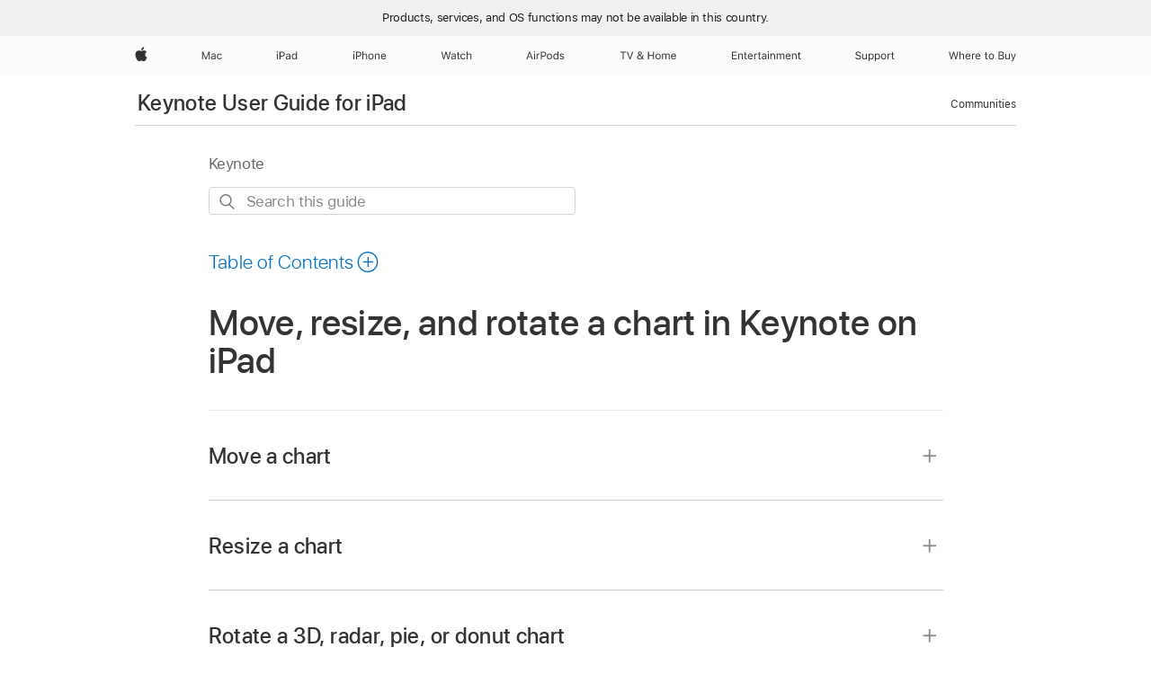

--- FILE ---
content_type: text/html;charset=utf-8
request_url: https://support.apple.com/en-ge/guide/keynote-ipad/tan2769aa2ba/ipados
body_size: 28046
content:

    
<!DOCTYPE html>
<html lang="en" prefix="og: http://ogp.me/ns#" dir=ltr>

<head>
	<meta name="viewport" content="width=device-width, initial-scale=1" />
	<meta http-equiv="content-type" content="text/html; charset=UTF-8" />
	<title lang="en">Move, resize, and rotate a chart in Keynote on iPad - Apple Support (GE)</title>
	<link rel="dns-prefetch" href="https://www.apple.com/" />
	<link rel="preconnect" href="https://www.apple.com/" crossorigin />
	<link rel="canonical" href="https://support.apple.com/en-ge/guide/keynote-ipad/tan2769aa2ba/ipados" />
	<link rel="apple-touch-icon" href="/favicon.ico">
    <link rel="icon" type="image/png" href="/favicon.ico">
	
	
		<meta name="description" content="In Keynote on iPad, move and change the size of charts, and rotate 3D charts." />
		<meta property="og:url" content="https://support.apple.com/en-ge/guide/keynote-ipad/tan2769aa2ba/ipados" />
		<meta property="og:title" content="Move, resize, and rotate a chart in Keynote on iPad" />
		<meta property="og:description" content="In Keynote on iPad, move and change the size of charts, and rotate 3D charts." />
		<meta property="og:site_name" content="Apple Support" />
		<meta property="og:locale" content="en_GE" />
		<meta property="og:type" content="article" />
		<meta name="ac-gn-search-field[locale]" content="en_GE" />
	

	
	
	
	
		<link rel="alternate" hreflang="en-ie" href="https://support.apple.com/en-ie/guide/keynote-ipad/tan2769aa2ba/ipados">
	
		<link rel="alternate" hreflang="ar-kw" href="https://support.apple.com/ar-kw/guide/keynote-ipad/tan2769aa2ba/ipados">
	
		<link rel="alternate" hreflang="en-il" href="https://support.apple.com/en-il/guide/keynote-ipad/tan2769aa2ba/ipados">
	
		<link rel="alternate" hreflang="ms-my" href="https://support.apple.com/ms-my/guide/keynote-ipad/tan2769aa2ba/ipados">
	
		<link rel="alternate" hreflang="en-in" href="https://support.apple.com/en-in/guide/keynote-ipad/tan2769aa2ba/ipados">
	
		<link rel="alternate" hreflang="en-ae" href="https://support.apple.com/en-ae/guide/keynote-ipad/tan2769aa2ba/ipados">
	
		<link rel="alternate" hreflang="en-za" href="https://support.apple.com/en-za/guide/keynote-ipad/tan2769aa2ba/ipados">
	
		<link rel="alternate" hreflang="ta-in" href="https://support.apple.com/ta-in/guide/keynote-ipad/tan2769aa2ba/ipados">
	
		<link rel="alternate" hreflang="no-no" href="https://support.apple.com/no-no/guide/keynote-ipad/tan2769aa2ba/ipados">
	
		<link rel="alternate" hreflang="en-al" href="https://support.apple.com/en-al/guide/keynote-ipad/tan2769aa2ba/ipados">
	
		<link rel="alternate" hreflang="en-is" href="https://support.apple.com/en-is/guide/keynote-ipad/tan2769aa2ba/ipados">
	
		<link rel="alternate" hreflang="el-gr" href="https://support.apple.com/el-gr/guide/keynote-ipad/tan2769aa2ba/ipados">
	
		<link rel="alternate" hreflang="en-am" href="https://support.apple.com/en-am/guide/keynote-ipad/tan2769aa2ba/ipados">
	
		<link rel="alternate" hreflang="nl-nl" href="https://support.apple.com/nl-nl/guide/keynote-ipad/tan2769aa2ba/ipados">
	
		<link rel="alternate" hreflang="en-au" href="https://support.apple.com/en-au/guide/keynote-ipad/tan2769aa2ba/ipados">
	
		<link rel="alternate" hreflang="he-il" href="https://support.apple.com/he-il/guide/keynote-ipad/tan2769aa2ba/ipados">
	
		<link rel="alternate" hreflang="en-az" href="https://support.apple.com/en-az/guide/keynote-ipad/tan2769aa2ba/ipados">
	
		<link rel="alternate" hreflang="or-in" href="https://support.apple.com/or-in/guide/keynote-ipad/tan2769aa2ba/ipados">
	
		<link rel="alternate" hreflang="hu-hu" href="https://support.apple.com/hu-hu/guide/keynote-ipad/tan2769aa2ba/ipados">
	
		<link rel="alternate" hreflang="ml-in" href="https://support.apple.com/ml-in/guide/keynote-ipad/tan2769aa2ba/ipados">
	
		<link rel="alternate" hreflang="en-jo" href="https://support.apple.com/en-jo/guide/keynote-ipad/tan2769aa2ba/ipados">
	
		<link rel="alternate" hreflang="en-bh" href="https://support.apple.com/en-bh/guide/keynote-ipad/tan2769aa2ba/ipados">
	
		<link rel="alternate" hreflang="es-cl" href="https://support.apple.com/es-cl/guide/keynote-ipad/tan2769aa2ba/ipados">
	
		<link rel="alternate" hreflang="fr-sn" href="https://support.apple.com/fr-sn/guide/keynote-ipad/tan2769aa2ba/ipados">
	
		<link rel="alternate" hreflang="fr-ca" href="https://support.apple.com/fr-ca/guide/keynote-ipad/tan2769aa2ba/ipados">
	
		<link rel="alternate" hreflang="es-co" href="https://support.apple.com/es-co/guide/keynote-ipad/tan2769aa2ba/ipados">
	
		<link rel="alternate" hreflang="pl-pl" href="https://support.apple.com/pl-pl/guide/keynote-ipad/tan2769aa2ba/ipados">
	
		<link rel="alternate" hreflang="en-bn" href="https://support.apple.com/en-bn/guide/keynote-ipad/tan2769aa2ba/ipados">
	
		<link rel="alternate" hreflang="pt-pt" href="https://support.apple.com/pt-pt/guide/keynote-ipad/tan2769aa2ba/ipados">
	
		<link rel="alternate" hreflang="en-sa" href="https://support.apple.com/en-sa/guide/keynote-ipad/tan2769aa2ba/ipados">
	
		<link rel="alternate" hreflang="fr-be" href="https://support.apple.com/fr-be/guide/keynote-ipad/tan2769aa2ba/ipados">
	
		<link rel="alternate" hreflang="ar-eg" href="https://support.apple.com/ar-eg/guide/keynote-ipad/tan2769aa2ba/ipados">
	
		<link rel="alternate" hreflang="en-bw" href="https://support.apple.com/en-bw/guide/keynote-ipad/tan2769aa2ba/ipados">
	
		<link rel="alternate" hreflang="en-sg" href="https://support.apple.com/en-sg/guide/keynote-ipad/tan2769aa2ba/ipados">
	
		<link rel="alternate" hreflang="en-by" href="https://support.apple.com/en-by/guide/keynote-ipad/tan2769aa2ba/ipados">
	
		<link rel="alternate" hreflang="en-ke" href="https://support.apple.com/en-ke/guide/keynote-ipad/tan2769aa2ba/ipados">
	
		<link rel="alternate" hreflang="hr-hr" href="https://support.apple.com/hr-hr/guide/keynote-ipad/tan2769aa2ba/ipados">
	
		<link rel="alternate" hreflang="en-om" href="https://support.apple.com/en-om/guide/keynote-ipad/tan2769aa2ba/ipados">
	
		<link rel="alternate" hreflang="en-ge" href="https://support.apple.com/en-ge/guide/keynote-ipad/tan2769aa2ba/ipados">
	
		<link rel="alternate" hreflang="zh-mo" href="https://support.apple.com/zh-mo/guide/keynote-ipad/tan2769aa2ba/ipados">
	
		<link rel="alternate" hreflang="de-at" href="https://support.apple.com/de-at/guide/keynote-ipad/tan2769aa2ba/ipados">
	
		<link rel="alternate" hreflang="en-gu" href="https://support.apple.com/en-gu/guide/keynote-ipad/tan2769aa2ba/ipados">
	
		<link rel="alternate" hreflang="en-gw" href="https://support.apple.com/en-gw/guide/keynote-ipad/tan2769aa2ba/ipados">
	
		<link rel="alternate" hreflang="fr-gn" href="https://support.apple.com/fr-gn/guide/keynote-ipad/tan2769aa2ba/ipados">
	
		<link rel="alternate" hreflang="fr-gq" href="https://support.apple.com/fr-gq/guide/keynote-ipad/tan2769aa2ba/ipados">
	
		<link rel="alternate" hreflang="cs-cz" href="https://support.apple.com/cs-cz/guide/keynote-ipad/tan2769aa2ba/ipados">
	
		<link rel="alternate" hreflang="en-ph" href="https://support.apple.com/en-ph/guide/keynote-ipad/tan2769aa2ba/ipados">
	
		<link rel="alternate" hreflang="zh-tw" href="https://support.apple.com/zh-tw/guide/keynote-ipad/tan2769aa2ba/ipados">
	
		<link rel="alternate" hreflang="en-hk" href="https://support.apple.com/en-hk/guide/keynote-ipad/tan2769aa2ba/ipados">
	
		<link rel="alternate" hreflang="ko-kr" href="https://support.apple.com/ko-kr/guide/keynote-ipad/tan2769aa2ba/ipados">
	
		<link rel="alternate" hreflang="sk-sk" href="https://support.apple.com/sk-sk/guide/keynote-ipad/tan2769aa2ba/ipados">
	
		<link rel="alternate" hreflang="ru-ru" href="https://support.apple.com/ru-ru/guide/keynote-ipad/tan2769aa2ba/ipados">
	
		<link rel="alternate" hreflang="ar-om" href="https://support.apple.com/ar-om/guide/keynote-ipad/tan2769aa2ba/ipados">
	
		<link rel="alternate" hreflang="en-qa" href="https://support.apple.com/en-qa/guide/keynote-ipad/tan2769aa2ba/ipados">
	
		<link rel="alternate" hreflang="sv-se" href="https://support.apple.com/sv-se/guide/keynote-ipad/tan2769aa2ba/ipados">
	
		<link rel="alternate" hreflang="mr-in" href="https://support.apple.com/mr-in/guide/keynote-ipad/tan2769aa2ba/ipados">
	
		<link rel="alternate" hreflang="da-dk" href="https://support.apple.com/da-dk/guide/keynote-ipad/tan2769aa2ba/ipados">
	
		<link rel="alternate" hreflang="uk-ua" href="https://support.apple.com/uk-ua/guide/keynote-ipad/tan2769aa2ba/ipados">
	
		<link rel="alternate" hreflang="en-us" href="https://support.apple.com/guide/keynote-ipad/tan2769aa2ba/ipados">
	
		<link rel="alternate" hreflang="en-mk" href="https://support.apple.com/en-mk/guide/keynote-ipad/tan2769aa2ba/ipados">
	
		<link rel="alternate" hreflang="en-mn" href="https://support.apple.com/en-mn/guide/keynote-ipad/tan2769aa2ba/ipados">
	
		<link rel="alternate" hreflang="gu-in" href="https://support.apple.com/gu-in/guide/keynote-ipad/tan2769aa2ba/ipados">
	
		<link rel="alternate" hreflang="en-eg" href="https://support.apple.com/en-eg/guide/keynote-ipad/tan2769aa2ba/ipados">
	
		<link rel="alternate" hreflang="en-mo" href="https://support.apple.com/en-mo/guide/keynote-ipad/tan2769aa2ba/ipados">
	
		<link rel="alternate" hreflang="en-uz" href="https://support.apple.com/en-uz/guide/keynote-ipad/tan2769aa2ba/ipados">
	
		<link rel="alternate" hreflang="fr-ne" href="https://support.apple.com/fr-ne/guide/keynote-ipad/tan2769aa2ba/ipados">
	
		<link rel="alternate" hreflang="en-mt" href="https://support.apple.com/en-mt/guide/keynote-ipad/tan2769aa2ba/ipados">
	
		<link rel="alternate" hreflang="nl-be" href="https://support.apple.com/nl-be/guide/keynote-ipad/tan2769aa2ba/ipados">
	
		<link rel="alternate" hreflang="zh-cn" href="https://support.apple.com/zh-cn/guide/keynote-ipad/tan2769aa2ba/ipados">
	
		<link rel="alternate" hreflang="te-in" href="https://support.apple.com/te-in/guide/keynote-ipad/tan2769aa2ba/ipados">
	
		<link rel="alternate" hreflang="en-mz" href="https://support.apple.com/en-mz/guide/keynote-ipad/tan2769aa2ba/ipados">
	
		<link rel="alternate" hreflang="fr-ml" href="https://support.apple.com/fr-ml/guide/keynote-ipad/tan2769aa2ba/ipados">
	
		<link rel="alternate" hreflang="en-my" href="https://support.apple.com/en-my/guide/keynote-ipad/tan2769aa2ba/ipados">
	
		<link rel="alternate" hreflang="hi-in" href="https://support.apple.com/hi-in/guide/keynote-ipad/tan2769aa2ba/ipados">
	
		<link rel="alternate" hreflang="fr-mu" href="https://support.apple.com/fr-mu/guide/keynote-ipad/tan2769aa2ba/ipados">
	
		<link rel="alternate" hreflang="en-ng" href="https://support.apple.com/en-ng/guide/keynote-ipad/tan2769aa2ba/ipados">
	
		<link rel="alternate" hreflang="el-cy" href="https://support.apple.com/el-cy/guide/keynote-ipad/tan2769aa2ba/ipados">
	
		<link rel="alternate" hreflang="en-vn" href="https://support.apple.com/en-vn/guide/keynote-ipad/tan2769aa2ba/ipados">
	
		<link rel="alternate" hreflang="ja-jp" href="https://support.apple.com/ja-jp/guide/keynote-ipad/tan2769aa2ba/ipados">
	
		<link rel="alternate" hreflang="de-ch" href="https://support.apple.com/de-ch/guide/keynote-ipad/tan2769aa2ba/ipados">
	
		<link rel="alternate" hreflang="ar-qa" href="https://support.apple.com/ar-qa/guide/keynote-ipad/tan2769aa2ba/ipados">
	
		<link rel="alternate" hreflang="en-nz" href="https://support.apple.com/en-nz/guide/keynote-ipad/tan2769aa2ba/ipados">
	
		<link rel="alternate" hreflang="ro-ro" href="https://support.apple.com/ro-ro/guide/keynote-ipad/tan2769aa2ba/ipados">
	
		<link rel="alternate" hreflang="it-ch" href="https://support.apple.com/it-ch/guide/keynote-ipad/tan2769aa2ba/ipados">
	
		<link rel="alternate" hreflang="tr-tr" href="https://support.apple.com/tr-tr/guide/keynote-ipad/tan2769aa2ba/ipados">
	
		<link rel="alternate" hreflang="fr-fr" href="https://support.apple.com/fr-fr/guide/keynote-ipad/tan2769aa2ba/ipados">
	
		<link rel="alternate" hreflang="vi-vn" href="https://support.apple.com/vi-vn/guide/keynote-ipad/tan2769aa2ba/ipados">
	
		<link rel="alternate" hreflang="en-gb" href="https://support.apple.com/en-gb/guide/keynote-ipad/tan2769aa2ba/ipados">
	
		<link rel="alternate" hreflang="fi-fi" href="https://support.apple.com/fi-fi/guide/keynote-ipad/tan2769aa2ba/ipados">
	
		<link rel="alternate" hreflang="en-kg" href="https://support.apple.com/en-kg/guide/keynote-ipad/tan2769aa2ba/ipados">
	
		<link rel="alternate" hreflang="en-ca" href="https://support.apple.com/en-ca/guide/keynote-ipad/tan2769aa2ba/ipados">
	
		<link rel="alternate" hreflang="fr-tn" href="https://support.apple.com/fr-tn/guide/keynote-ipad/tan2769aa2ba/ipados">
	
		<link rel="alternate" hreflang="ar-ae" href="https://support.apple.com/ar-ae/guide/keynote-ipad/tan2769aa2ba/ipados">
	
		<link rel="alternate" hreflang="bn-in" href="https://support.apple.com/bn-in/guide/keynote-ipad/tan2769aa2ba/ipados">
	
		<link rel="alternate" hreflang="en-kw" href="https://support.apple.com/en-kw/guide/keynote-ipad/tan2769aa2ba/ipados">
	
		<link rel="alternate" hreflang="en-kz" href="https://support.apple.com/en-kz/guide/keynote-ipad/tan2769aa2ba/ipados">
	
		<link rel="alternate" hreflang="fr-cf" href="https://support.apple.com/fr-cf/guide/keynote-ipad/tan2769aa2ba/ipados">
	
		<link rel="alternate" hreflang="fr-ci" href="https://support.apple.com/fr-ci/guide/keynote-ipad/tan2769aa2ba/ipados">
	
		<link rel="alternate" hreflang="pa-in" href="https://support.apple.com/pa-in/guide/keynote-ipad/tan2769aa2ba/ipados">
	
		<link rel="alternate" hreflang="fr-ch" href="https://support.apple.com/fr-ch/guide/keynote-ipad/tan2769aa2ba/ipados">
	
		<link rel="alternate" hreflang="es-us" href="https://support.apple.com/es-us/guide/keynote-ipad/tan2769aa2ba/ipados">
	
		<link rel="alternate" hreflang="kn-in" href="https://support.apple.com/kn-in/guide/keynote-ipad/tan2769aa2ba/ipados">
	
		<link rel="alternate" hreflang="fr-cm" href="https://support.apple.com/fr-cm/guide/keynote-ipad/tan2769aa2ba/ipados">
	
		<link rel="alternate" hreflang="en-lb" href="https://support.apple.com/en-lb/guide/keynote-ipad/tan2769aa2ba/ipados">
	
		<link rel="alternate" hreflang="en-tj" href="https://support.apple.com/en-tj/guide/keynote-ipad/tan2769aa2ba/ipados">
	
		<link rel="alternate" hreflang="en-tm" href="https://support.apple.com/en-tm/guide/keynote-ipad/tan2769aa2ba/ipados">
	
		<link rel="alternate" hreflang="ar-sa" href="https://support.apple.com/ar-sa/guide/keynote-ipad/tan2769aa2ba/ipados">
	
		<link rel="alternate" hreflang="de-de" href="https://support.apple.com/de-de/guide/keynote-ipad/tan2769aa2ba/ipados">
	
		<link rel="alternate" hreflang="ca-es" href="https://support.apple.com/ca-es/guide/keynote-ipad/tan2769aa2ba/ipados">
	
		<link rel="alternate" hreflang="en-lk" href="https://support.apple.com/en-lk/guide/keynote-ipad/tan2769aa2ba/ipados">
	
		<link rel="alternate" hreflang="fr-ma" href="https://support.apple.com/fr-ma/guide/keynote-ipad/tan2769aa2ba/ipados">
	
		<link rel="alternate" hreflang="zh-hk" href="https://support.apple.com/zh-hk/guide/keynote-ipad/tan2769aa2ba/ipados">
	
		<link rel="alternate" hreflang="pt-br" href="https://support.apple.com/pt-br/guide/keynote-ipad/tan2769aa2ba/ipados">
	
		<link rel="alternate" hreflang="de-li" href="https://support.apple.com/de-li/guide/keynote-ipad/tan2769aa2ba/ipados">
	
		<link rel="alternate" hreflang="es-es" href="https://support.apple.com/es-es/guide/keynote-ipad/tan2769aa2ba/ipados">
	
		<link rel="alternate" hreflang="ar-bh" href="https://support.apple.com/ar-bh/guide/keynote-ipad/tan2769aa2ba/ipados">
	
		<link rel="alternate" hreflang="fr-mg" href="https://support.apple.com/fr-mg/guide/keynote-ipad/tan2769aa2ba/ipados">
	
		<link rel="alternate" hreflang="ar-jo" href="https://support.apple.com/ar-jo/guide/keynote-ipad/tan2769aa2ba/ipados">
	
		<link rel="alternate" hreflang="es-mx" href="https://support.apple.com/es-mx/guide/keynote-ipad/tan2769aa2ba/ipados">
	
		<link rel="alternate" hreflang="it-it" href="https://support.apple.com/it-it/guide/keynote-ipad/tan2769aa2ba/ipados">
	
		<link rel="alternate" hreflang="ur-in" href="https://support.apple.com/ur-in/guide/keynote-ipad/tan2769aa2ba/ipados">
	
		<link rel="alternate" hreflang="id-id" href="https://support.apple.com/id-id/guide/keynote-ipad/tan2769aa2ba/ipados">
	
		<link rel="alternate" hreflang="de-lu" href="https://support.apple.com/de-lu/guide/keynote-ipad/tan2769aa2ba/ipados">
	
		<link rel="alternate" hreflang="en-md" href="https://support.apple.com/en-md/guide/keynote-ipad/tan2769aa2ba/ipados">
	
		<link rel="alternate" hreflang="fr-lu" href="https://support.apple.com/fr-lu/guide/keynote-ipad/tan2769aa2ba/ipados">
	
		<link rel="alternate" hreflang="en-me" href="https://support.apple.com/en-me/guide/keynote-ipad/tan2769aa2ba/ipados">
	
		<link rel="alternate" hreflang="th-th" href="https://support.apple.com/th-th/guide/keynote-ipad/tan2769aa2ba/ipados">
	

		<link rel="preload" as="style" href="/clientside/build/apd-sasskit.built.css" onload="this.onload=null;this.rel='stylesheet'">
		<noscript>
			<link rel="stylesheet" href="/clientside/build/apd-sasskit.built.css" type="text/css" />
		</noscript>

		
			<link rel="preload" as="style" href="/clientside/build/app-apd.css" onload="this.onload=null;this.rel='stylesheet'">
			<noscript>
				<link rel="stylesheet" href="/clientside/build/app-apd.css" type="text/css" />
			</noscript>
    	

	
    <link rel="preload" as="style"
        href="//www.apple.com/wss/fonts?families=SF+Pro,v1:200,300,400,500,600|SF+Pro+Icons,v1"
        onload="this.onload=null;this.rel='stylesheet'">
    <noscript>
        <link rel="stylesheet" href="//www.apple.com/wss/fonts?families=SF+Pro,v1:200,300,400,500,600|SF+Pro+Icons,v1" type="text/css" />
    </noscript>


	<script>
 
    var _applemd = {
        page: {
            
            site_section: "kb",
            
            content_type: "bk",
            info_type: "",
            topics: "",
            in_house: "",
            locale: "en-ge",
            
                content_template: "topic",
            
            friendly_content: {
                title: `Keynote User Guide for iPad`,
                publish_date: "04032025",
                
                    topic_id:   "TAN2769AA2BA",
                    article_id        :   "BK_BD94F742E21A6BB32B3BE82570198470_TAN2769AA2BA",
                    product_version   :   "keynote-ipad, 14.4",
                    os_version        :   "Keynote, 1.0",
                    article_version   :   "1"
                
            },
            
            
        },
        
            product: "keynote-ipad"
        
    };
    const isMobilePlayer = /iPhone|iPod|Android/i.test(navigator.userAgent);
    

</script>

	
	<script>
		var data = {	
			showHelpFulfeedBack: true,
			id: "BK_BD94F742E21A6BB32B3BE82570198470_TAN2769AA2BA",
			locale: "en_US",
			podCookie: "ge~en",
			source : "",
			isSecureEnv: false,
			dtmPageSource: "topic",
			domain: "support.apple.com",
			isNeighborJsEnabled: true,
            dtmPageName: "acs.pageload"
		}
		window.appState = JSON.stringify(data);
	</script>
	 
		<script src="/clientside/build/nn.js" type="text/javascript" charset="utf-8"></script>
<script>
    
     var neighborInitData = {
        appDataSchemaVersion: '1.0.0',
        webVitalDataThrottlingPercentage: 100,
        reportThrottledWebVitalDataTypes: ['system:dom-content-loaded', 'system:load', 'system:unfocus', 'system:focus', 'system:unload', 'system:page-hide', 'system:visibility-change-visible', 'system:visibility-change-hidden', 'system:event', 'app:load', 'app:unload', 'app:event'],
        trackMarcomSearch: true,
        trackSurvey: true,
        
        endpoint: 'https://supportmetrics.apple.com/content/services/stats'
    }
</script>

	



</head>


	<body id="tan2769aa2ba" dir="ltr" data-istaskopen="false" lang="en" class="ac-gn-current-support no-js AppleTopic apd-topic" data-designversion="2" itemscope
		itemtype="https://schema.org/TechArticle">

    
	
		 
      <div id="cisHeader" lang=en-ge>
        <div class="cis-bar-text"> Products, services, and OS functions <br class="cis-bar-text-br"/> may not be available in this country. </div>               
      </div>
       <link rel="stylesheet" media="all" href="/clientside/build/cis-locale-bar.css" />






		 <meta name="globalnav-store-key" content="S2A49YFKJF2JAT22K" />
<meta name="globalnav-search-field[name]" content="q" />
<meta name="globalnav-search-field[action]" content="https://support.apple.com/kb/index" />
<meta name="globalnav-search-field[src]" content="globalnav_support" />
<meta name="globalnav-search-field[type]" content="organic" />
<meta name="globalnav-search-field[page]" content="search" />
<meta name="globalnav-search-field[locale]" content="en_GE" />
<meta name="globalnav-search-field[placeholder]" content="Search Support" />
<link
  rel="stylesheet"
  type="text/css"
  href="https://www.apple.com/api-www/global-elements/global-header/v1/assets/globalheader.css"
/>
<div id="globalheader" class="globalnav-scrim globalheader-light"><aside id="globalmessage-segment" lang="en-GE" dir="ltr" class="globalmessage-segment"><ul data-strings="{}" class="globalmessage-segment-content"></ul></aside><nav id="globalnav" lang="en-GE" dir="ltr" aria-label="Global" data-analytics-element-engagement-start="globalnav:onFlyoutOpen" data-analytics-element-engagement-end="globalnav:onFlyoutClose" data-analytics-activitymap-region-id="global nav" data-analytics-region="global nav" class="globalnav no-js   "><div class="globalnav-content"><div class="globalnav-item globalnav-menuback"><button aria-label="Main menu" class="globalnav-menuback-button"><span class="globalnav-chevron-icon"><svg height="48" viewBox="0 0 9 48" width="9" xmlns="http://www.w3.org/2000/svg"><path d="m1.5618 24.0621 6.5581-6.4238c.2368-.2319.2407-.6118.0088-.8486-.2324-.2373-.6123-.2407-.8486-.0088l-7 6.8569c-.1157.1138-.1807.2695-.1802.4316.001.1621.0674.3174.1846.4297l7 6.7241c.1162.1118.2661.1675.4155.1675.1577 0 .3149-.062.4326-.1846.2295-.2388.2222-.6187-.0171-.8481z"></path></svg></span></button></div><ul id="globalnav-list" class="globalnav-list"><li data-analytics-element-engagement="globalnav hover - apple" class="
				globalnav-item
				globalnav-item-apple
				
				
			"><a href="https://www.apple.com/ge/" data-globalnav-item-name="apple" data-analytics-title="apple home" aria-label="Apple" class="globalnav-link globalnav-link-apple"><span class="globalnav-image-regular globalnav-link-image"><svg height="44" viewBox="0 0 14 44" width="14" xmlns="http://www.w3.org/2000/svg"><path d="m13.0729 17.6825a3.61 3.61 0 0 0 -1.7248 3.0365 3.5132 3.5132 0 0 0 2.1379 3.2223 8.394 8.394 0 0 1 -1.0948 2.2618c-.6816.9812-1.3943 1.9623-2.4787 1.9623s-1.3633-.63-2.613-.63c-1.2187 0-1.6525.6507-2.644.6507s-1.6834-.9089-2.4787-2.0243a9.7842 9.7842 0 0 1 -1.6628-5.2776c0-3.0984 2.014-4.7405 3.9969-4.7405 1.0535 0 1.9314.6919 2.5924.6919.63 0 1.6112-.7333 2.8092-.7333a3.7579 3.7579 0 0 1 3.1604 1.5802zm-3.7284-2.8918a3.5615 3.5615 0 0 0 .8469-2.22 1.5353 1.5353 0 0 0 -.031-.32 3.5686 3.5686 0 0 0 -2.3445 1.2084 3.4629 3.4629 0 0 0 -.8779 2.1585 1.419 1.419 0 0 0 .031.2892 1.19 1.19 0 0 0 .2169.0207 3.0935 3.0935 0 0 0 2.1586-1.1368z"></path></svg></span><span class="globalnav-image-compact globalnav-link-image"><svg height="48" viewBox="0 0 17 48" width="17" xmlns="http://www.w3.org/2000/svg"><path d="m15.5752 19.0792a4.2055 4.2055 0 0 0 -2.01 3.5376 4.0931 4.0931 0 0 0 2.4908 3.7542 9.7779 9.7779 0 0 1 -1.2755 2.6351c-.7941 1.1431-1.6244 2.2862-2.8878 2.2862s-1.5883-.734-3.0443-.734c-1.42 0-1.9252.7581-3.08.7581s-1.9611-1.0589-2.8876-2.3584a11.3987 11.3987 0 0 1 -1.9373-6.1487c0-3.61 2.3464-5.523 4.6566-5.523 1.2274 0 2.25.8062 3.02.8062.734 0 1.8771-.8543 3.2729-.8543a4.3778 4.3778 0 0 1 3.6822 1.841zm-6.8586-2.0456a1.3865 1.3865 0 0 1 -.2527-.024 1.6557 1.6557 0 0 1 -.0361-.337 4.0341 4.0341 0 0 1 1.0228-2.5148 4.1571 4.1571 0 0 1 2.7314-1.4078 1.7815 1.7815 0 0 1 .0361.373 4.1487 4.1487 0 0 1 -.9867 2.587 3.6039 3.6039 0 0 1 -2.5148 1.3236z"></path></svg></span><span class="globalnav-link-text">Apple</span></a></li><li data-topnav-flyout-item="menu" data-topnav-flyout-label="Menu" role="none" class="globalnav-item globalnav-menu"><div data-topnav-flyout="menu" class="globalnav-flyout"><div class="globalnav-menu-list"><div data-analytics-element-engagement="globalnav hover - mac" class="
				globalnav-item
				globalnav-item-mac
				globalnav-item-menu
				
			"><ul role="none" class="globalnav-submenu-trigger-group"><li class="globalnav-submenu-trigger-item"><a href="https://www.apple.com/ge/mac/" data-globalnav-item-name="mac" data-topnav-flyout-trigger-compact="true" data-analytics-title="mac" data-analytics-element-engagement="hover - mac" aria-label="Mac" class="globalnav-link globalnav-submenu-trigger-link globalnav-link-mac"><span class="globalnav-link-text-container"><span class="globalnav-image-regular globalnav-link-image"><svg height="44" viewBox="0 0 23 44" width="23" xmlns="http://www.w3.org/2000/svg"><path d="m8.1558 25.9987v-6.457h-.0703l-2.666 6.457h-.8907l-2.666-6.457h-.0703v6.457h-.9844v-8.4551h1.2246l2.8945 7.0547h.0938l2.8945-7.0547h1.2246v8.4551zm2.5166-1.7696c0-1.1309.832-1.7812 2.3027-1.8691l1.8223-.1113v-.5742c0-.7793-.4863-1.207-1.4297-1.207-.7559 0-1.2832.2871-1.4238.7852h-1.0195c.1348-1.0137 1.1309-1.6816 2.4785-1.6816 1.541 0 2.4023.791 2.4023 2.1035v4.3242h-.9609v-.9318h-.0938c-.4102.6738-1.1016 1.043-1.9453 1.043-1.2246 0-2.1328-.7266-2.1328-1.8809zm4.125-.5859v-.5801l-1.6992.1113c-.9609.0645-1.3828.3984-1.3828 1.0312 0 .6445.5449 1.0195 1.2773 1.0195 1.0371.0001 1.8047-.6796 1.8047-1.5819zm6.958-2.0273c-.1641-.627-.7207-1.1367-1.6289-1.1367-1.1367 0-1.8516.9082-1.8516 2.3379 0 1.459.7266 2.3848 1.8516 2.3848.8496 0 1.4414-.3926 1.6289-1.1074h1.0195c-.1816 1.1602-1.125 2.0156-2.6426 2.0156-1.7695 0-2.9004-1.2832-2.9004-3.293 0-1.9688 1.125-3.2461 2.8945-3.2461 1.5352 0 2.4727.9199 2.6484 2.0449z"></path></svg></span><span class="globalnav-link-text">Mac</span></span></a></li></ul></div><div data-analytics-element-engagement="globalnav hover - ipad" class="
				globalnav-item
				globalnav-item-ipad
				globalnav-item-menu
				
			"><ul role="none" class="globalnav-submenu-trigger-group"><li class="globalnav-submenu-trigger-item"><a href="https://www.apple.com/ge/ipad/" data-globalnav-item-name="ipad" data-topnav-flyout-trigger-compact="true" data-analytics-title="ipad" data-analytics-element-engagement="hover - ipad" aria-label="iPad" class="globalnav-link globalnav-submenu-trigger-link globalnav-link-ipad"><span class="globalnav-link-text-container"><span class="globalnav-image-regular globalnav-link-image"><svg height="44" viewBox="0 0 24 44" width="24" xmlns="http://www.w3.org/2000/svg"><path d="m14.9575 23.7002c0 .902-.768 1.582-1.805 1.582-.732 0-1.277-.375-1.277-1.02 0-.632.422-.966 1.383-1.031l1.699-.111zm-1.395-4.072c-1.347 0-2.343.668-2.478 1.681h1.019c.141-.498.668-.785 1.424-.785.944 0 1.43.428 1.43 1.207v.574l-1.822.112c-1.471.088-2.303.738-2.303 1.869 0 1.154.908 1.881 2.133 1.881.844 0 1.535-.369 1.945-1.043h.094v.931h.961v-4.324c0-1.312-.862-2.103-2.403-2.103zm6.769 5.575c-1.155 0-1.846-.885-1.846-2.361 0-1.471.697-2.362 1.846-2.362 1.142 0 1.857.914 1.857 2.362 0 1.459-.709 2.361-1.857 2.361zm1.834-8.027v3.503h-.088c-.358-.691-1.102-1.107-1.981-1.107-1.605 0-2.654 1.289-2.654 3.27 0 1.986 1.037 3.269 2.654 3.269.873 0 1.623-.416 2.022-1.119h.093v1.008h.961v-8.824zm-15.394 4.869h-1.863v-3.563h1.863c1.225 0 1.899.639 1.899 1.799 0 1.119-.697 1.764-1.899 1.764zm.276-4.5h-3.194v8.455h1.055v-3.018h2.127c1.588 0 2.719-1.119 2.719-2.701 0-1.611-1.108-2.736-2.707-2.736zm-6.064 8.454h1.008v-6.316h-1.008zm-.199-8.237c0-.387.316-.704.703-.704s.703.317.703.704c0 .386-.316.703-.703.703s-.703-.317-.703-.703z"></path></svg></span><span class="globalnav-link-text">iPad</span></span></a></li></ul></div><div data-analytics-element-engagement="globalnav hover - iphone" class="
				globalnav-item
				globalnav-item-iphone
				globalnav-item-menu
				
			"><ul role="none" class="globalnav-submenu-trigger-group"><li class="globalnav-submenu-trigger-item"><a href="https://www.apple.com/ge/iphone/" data-globalnav-item-name="iphone" data-topnav-flyout-trigger-compact="true" data-analytics-title="iphone" data-analytics-element-engagement="hover - iphone" aria-label="iPhone" class="globalnav-link globalnav-submenu-trigger-link globalnav-link-iphone"><span class="globalnav-link-text-container"><span class="globalnav-image-regular globalnav-link-image"><svg height="44" viewBox="0 0 38 44" width="38" xmlns="http://www.w3.org/2000/svg"><path d="m32.7129 22.3203h3.48c-.023-1.119-.691-1.857-1.693-1.857-1.008 0-1.711.738-1.787 1.857zm4.459 2.045c-.293 1.078-1.277 1.746-2.66 1.746-1.752 0-2.848-1.266-2.848-3.264 0-1.986 1.113-3.275 2.848-3.275 1.705 0 2.742 1.213 2.742 3.176v.386h-4.541v.047c.053 1.248.75 2.039 1.822 2.039.815 0 1.366-.298 1.629-.855zm-12.282-4.682h.961v.996h.094c.316-.697.932-1.107 1.898-1.107 1.418 0 2.209.838 2.209 2.338v4.09h-1.007v-3.844c0-1.137-.481-1.676-1.489-1.676s-1.658.674-1.658 1.781v3.739h-1.008zm-2.499 3.158c0-1.5-.674-2.361-1.869-2.361-1.196 0-1.87.861-1.87 2.361 0 1.495.674 2.362 1.87 2.362 1.195 0 1.869-.867 1.869-2.362zm-4.782 0c0-2.033 1.114-3.269 2.913-3.269 1.798 0 2.912 1.236 2.912 3.269 0 2.028-1.114 3.27-2.912 3.27-1.799 0-2.913-1.242-2.913-3.27zm-6.636-5.666h1.008v3.504h.093c.317-.697.979-1.107 1.946-1.107 1.336 0 2.179.855 2.179 2.338v4.09h-1.007v-3.844c0-1.119-.504-1.676-1.459-1.676-1.131 0-1.752.715-1.752 1.781v3.739h-1.008zm-6.015 4.87h1.863c1.202 0 1.899-.645 1.899-1.764 0-1.16-.674-1.799-1.899-1.799h-1.863zm2.139-4.5c1.599 0 2.707 1.125 2.707 2.736 0 1.582-1.131 2.701-2.719 2.701h-2.127v3.018h-1.055v-8.455zm-6.114 8.454h1.008v-6.316h-1.008zm-.2-8.238c0-.386.317-.703.703-.703.387 0 .704.317.704.703 0 .387-.317.704-.704.704-.386 0-.703-.317-.703-.704z"></path></svg></span><span class="globalnav-link-text">iPhone</span></span></a></li></ul></div><div data-analytics-element-engagement="globalnav hover - watch" class="
				globalnav-item
				globalnav-item-watch
				globalnav-item-menu
				
			"><ul role="none" class="globalnav-submenu-trigger-group"><li class="globalnav-submenu-trigger-item"><a href="https://www.apple.com/ge/watch/" data-globalnav-item-name="watch" data-topnav-flyout-trigger-compact="true" data-analytics-title="watch" data-analytics-element-engagement="hover - watch" aria-label="Watch" class="globalnav-link globalnav-submenu-trigger-link globalnav-link-watch"><span class="globalnav-link-text-container"><span class="globalnav-image-regular globalnav-link-image"><svg height="44" viewBox="0 0 35 44" width="35" xmlns="http://www.w3.org/2000/svg"><path d="m28.9819 17.1758h1.008v3.504h.094c.316-.697.978-1.108 1.945-1.108 1.336 0 2.18.856 2.18 2.338v4.09h-1.008v-3.844c0-1.119-.504-1.675-1.459-1.675-1.131 0-1.752.715-1.752 1.781v3.738h-1.008zm-2.42 4.441c-.164-.627-.721-1.136-1.629-1.136-1.137 0-1.852.908-1.852 2.338 0 1.459.727 2.384 1.852 2.384.849 0 1.441-.392 1.629-1.107h1.019c-.182 1.16-1.125 2.016-2.642 2.016-1.77 0-2.901-1.284-2.901-3.293 0-1.969 1.125-3.247 2.895-3.247 1.535 0 2.472.92 2.648 2.045zm-6.533-3.568v1.635h1.407v.844h-1.407v3.574c0 .744.282 1.06.938 1.06.182 0 .281-.006.469-.023v.85c-.2.035-.393.058-.592.058-1.301 0-1.822-.48-1.822-1.687v-3.832h-1.02v-.844h1.02v-1.635zm-4.2 5.596v-.58l-1.699.111c-.961.064-1.383.398-1.383 1.031 0 .645.545 1.02 1.277 1.02 1.038 0 1.805-.68 1.805-1.582zm-4.125.586c0-1.131.832-1.782 2.303-1.869l1.822-.112v-.574c0-.779-.486-1.207-1.43-1.207-.755 0-1.283.287-1.423.785h-1.02c.135-1.014 1.131-1.682 2.479-1.682 1.541 0 2.402.792 2.402 2.104v4.324h-.961v-.931h-.094c-.41.673-1.101 1.043-1.945 1.043-1.225 0-2.133-.727-2.133-1.881zm-7.684 1.769h-.996l-2.303-8.455h1.101l1.682 6.873h.07l1.893-6.873h1.066l1.893 6.873h.07l1.682-6.873h1.101l-2.302 8.455h-.996l-1.946-6.674h-.07z"></path></svg></span><span class="globalnav-link-text">Watch</span></span></a></li></ul></div><div data-analytics-element-engagement="globalnav hover - airpods" class="
				globalnav-item
				globalnav-item-airpods
				globalnav-item-menu
				
			"><ul role="none" class="globalnav-submenu-trigger-group"><li class="globalnav-submenu-trigger-item"><a href="https://www.apple.com/ge/airpods/" data-globalnav-item-name="airpods" data-topnav-flyout-trigger-compact="true" data-analytics-title="airpods" data-analytics-element-engagement="hover - airpods" aria-label="AirPods" class="globalnav-link globalnav-submenu-trigger-link globalnav-link-airpods"><span class="globalnav-link-text-container"><span class="globalnav-image-regular globalnav-link-image"><svg height="44" viewBox="0 0 43 44" width="43" xmlns="http://www.w3.org/2000/svg"><path d="m11.7153 19.6836h.961v.937h.094c.187-.615.914-1.048 1.752-1.048.164 0 .375.011.504.029v1.008c-.082-.024-.446-.059-.645-.059-.961 0-1.658.645-1.658 1.535v3.914h-1.008zm28.135-.111c1.324 0 2.244.656 2.379 1.693h-.996c-.135-.504-.627-.838-1.389-.838-.75 0-1.336.381-1.336.943 0 .434.352.704 1.096.885l.973.235c1.189.287 1.763.802 1.763 1.711 0 1.13-1.095 1.91-2.531 1.91-1.406 0-2.373-.674-2.484-1.723h1.037c.17.533.674.873 1.482.873.85 0 1.459-.404 1.459-.984 0-.434-.328-.727-1.002-.891l-1.084-.264c-1.183-.287-1.722-.796-1.722-1.71 0-1.049 1.013-1.84 2.355-1.84zm-6.665 5.631c-1.155 0-1.846-.885-1.846-2.362 0-1.471.697-2.361 1.846-2.361 1.142 0 1.857.914 1.857 2.361 0 1.459-.709 2.362-1.857 2.362zm1.834-8.028v3.504h-.088c-.358-.691-1.102-1.107-1.981-1.107-1.605 0-2.654 1.289-2.654 3.269 0 1.987 1.037 3.27 2.654 3.27.873 0 1.623-.416 2.022-1.119h.094v1.007h.961v-8.824zm-9.001 8.028c-1.195 0-1.869-.868-1.869-2.362 0-1.5.674-2.361 1.869-2.361 1.196 0 1.869.861 1.869 2.361 0 1.494-.673 2.362-1.869 2.362zm0-5.631c-1.799 0-2.912 1.236-2.912 3.269 0 2.028 1.113 3.27 2.912 3.27s2.912-1.242 2.912-3.27c0-2.033-1.113-3.269-2.912-3.269zm-17.071 6.427h1.008v-6.316h-1.008zm-.199-8.238c0-.387.317-.703.703-.703.387 0 .703.316.703.703s-.316.703-.703.703c-.386 0-.703-.316-.703-.703zm-6.137 4.922 1.324-3.773h.093l1.325 3.773zm1.892-5.139h-1.043l-3.117 8.455h1.107l.85-2.42h3.363l.85 2.42h1.107zm14.868 4.5h-1.864v-3.562h1.864c1.224 0 1.898.639 1.898 1.799 0 1.119-.697 1.763-1.898 1.763zm.275-4.5h-3.193v8.455h1.054v-3.017h2.127c1.588 0 2.719-1.119 2.719-2.701 0-1.612-1.107-2.737-2.707-2.737z"></path></svg></span><span class="globalnav-link-text">AirPods</span></span></a></li></ul></div><div data-analytics-element-engagement="globalnav hover - tv-home" class="
				globalnav-item
				globalnav-item-tv-home
				globalnav-item-menu
				
			"><ul role="none" class="globalnav-submenu-trigger-group"><li class="globalnav-submenu-trigger-item"><a href="https://www.apple.com/ge/tv-home/" data-globalnav-item-name="tv-home" data-topnav-flyout-trigger-compact="true" data-analytics-title="tv &amp; home" data-analytics-element-engagement="hover - tv &amp; home" aria-label="TV and Home" class="globalnav-link globalnav-submenu-trigger-link globalnav-link-tv-home"><span class="globalnav-link-text-container"><span class="globalnav-image-regular globalnav-link-image"><svg height="44" viewBox="0 0 65 44" width="65" xmlns="http://www.w3.org/2000/svg"><path d="m4.3755 26v-7.5059h-2.7246v-.9492h6.5039v.9492h-2.7246v7.5059zm7.7314 0-3.1172-8.4551h1.1074l2.4844 7.0898h.0938l2.4844-7.0898h1.1074l-3.1172 8.4551zm13.981-.8438c-.7207.6328-1.7109 1.002-2.7363 1.002-1.6816 0-2.8594-.9961-2.8594-2.4141 0-1.002.5449-1.7637 1.6758-2.3613.0762-.0352.2344-.1172.3281-.1641-.7793-.8203-1.0605-1.3652-1.0605-1.9805 0-1.084.9199-1.8926 2.1562-1.8926 1.248 0 2.1562.7969 2.1562 1.9043 0 .8672-.5215 1.5-1.8281 2.1855l2.1152 2.2734c.2637-.5273.3984-1.2188.3984-2.2734v-.1465h.9844v.1523c0 1.3125-.2344 2.2676-.6973 2.9824l1.4708 1.5764h-1.3242zm-4.541-1.4824c0 .9492.7676 1.5938 1.8984 1.5938.7676 0 1.5586-.3047 2.0215-.791l-2.3906-2.6133c-.0645.0234-.2168.0996-.2988.1406-.8145.4219-1.2305 1.0078-1.2305 1.6699zm3.2109-4.3886c0-.6562-.4746-1.1016-1.1602-1.1016-.6738 0-1.1543.457-1.1543 1.1133 0 .4688.2402.8789.9082 1.541 1.0313-.5274 1.4063-.9492 1.4063-1.5527zm13.5176 6.7148v-3.8496h-4.6406v3.8496h-1.0547v-8.4551h1.0547v3.6562h4.6406v-3.6562h1.0547v8.4551zm2.6455-3.1582c0-2.0332 1.1133-3.2695 2.9121-3.2695s2.9121 1.2363 2.9121 3.2695c0 2.0273-1.1133 3.2695-2.9121 3.2695s-2.9121-1.2422-2.9121-3.2695zm4.7812 0c0-1.5-.6738-2.3613-1.8691-2.3613s-1.8691.8613-1.8691 2.3613c0 1.4941.6738 2.3613 1.8691 2.3613s1.8691-.8672 1.8691-2.3613zm2.5054-3.1582h.9609v.9961h.0938c.2871-.7031.9199-1.1074 1.7637-1.1074.8555 0 1.4531.4512 1.7461 1.1074h.0938c.3398-.668 1.0605-1.1074 1.9336-1.1074 1.2891 0 2.0098.7383 2.0098 2.0625v4.3652h-1.0078v-4.1309c0-.9316-.4395-1.3887-1.3301-1.3887-.8789 0-1.4648.6562-1.4648 1.459v4.0606h-1.0078v-4.2891c0-.75-.5215-1.2305-1.3184-1.2305-.8262 0-1.4648.7148-1.4648 1.6055v3.9141h-1.0078v-6.3164zm15.5127 4.6816c-.293 1.0781-1.2773 1.7461-2.6602 1.7461-1.752 0-2.8477-1.2656-2.8477-3.2637 0-1.9863 1.1133-3.2754 2.8477-3.2754 1.7051 0 2.7422 1.2129 2.7422 3.1758v.3867h-4.541v.0469c.0527 1.248.75 2.0391 1.8223 2.0391.8145 0 1.3652-.2988 1.6289-.8555zm-4.459-2.0449h3.4805c-.0234-1.1191-.6914-1.8574-1.6934-1.8574-1.0078 0-1.7109.7383-1.7871 1.8574z"></path></svg></span><span class="globalnav-link-text">TV &amp; Home</span></span></a></li></ul></div><div data-analytics-element-engagement="globalnav hover - entertainment" class="
				globalnav-item
				globalnav-item-entertainment
				globalnav-item-menu
				
			"><ul role="none" class="globalnav-submenu-trigger-group"><li class="globalnav-submenu-trigger-item"><a href="https://www.apple.com/ge/entertainment/" data-globalnav-item-name="entertainment" data-topnav-flyout-trigger-compact="true" data-analytics-title="entertainment" data-analytics-element-engagement="hover - entertainment" aria-label="Entertainment" class="globalnav-link globalnav-submenu-trigger-link globalnav-link-entertainment"><span class="globalnav-link-text-container"><span class="globalnav-image-regular globalnav-link-image"><svg xmlns="http://www.w3.org/2000/svg" viewBox="0 0 77 44" width="77" height="44"><path d="m0 17.4863h5.2383v.9492h-4.1836v2.7129h3.9668v.9375h-3.9668v2.9062h4.1836v.9492h-5.2383zm6.8994 2.1387h1.0195v.9492h.0938c.3164-.668.9082-1.0605 1.8398-1.0605 1.418 0 2.209.8379 2.209 2.3379v4.0898h-1.0195v-3.8438c0-1.1367-.4688-1.6816-1.4766-1.6816s-1.6465.6797-1.6465 1.7871v3.7383h-1.0195zm7.2803 4.6758v-3.832h-.9961v-.8438h.9961v-1.6348h1.0547v1.6348h1.3828v.8438h-1.3828v3.5742c0 .7441.2578 1.043.9141 1.043.1816 0 .2812-.0059.4688-.0234v.8672c-.1992.0352-.3926.0586-.5918.0586-1.3009-.0001-1.8458-.4806-1.8458-1.6876zm3.4365-1.4942v-.0059c0-1.9512 1.1133-3.2871 2.8301-3.2871s2.7598 1.2773 2.7598 3.1641v.3984h-4.5469c.0293 1.3066.75 2.0684 1.875 2.0684.8555 0 1.3828-.4043 1.5527-.7852l.0234-.0527h1.0195l-.0117.0469c-.2168.8555-1.1191 1.6992-2.6074 1.6992-1.8046 0-2.8945-1.2656-2.8945-3.2461zm1.0606-.5449h3.4922c-.1055-1.248-.7969-1.8398-1.7285-1.8398-.9376 0-1.6524.6386-1.7637 1.8398zm5.9912-2.6367h1.0195v.9375h.0938c.2402-.6621.832-1.0488 1.6875-1.0488.1934 0 .4102.0234.5098.041v.9902c-.2109-.0352-.4043-.0586-.627-.0586-.9727 0-1.6641.6152-1.6641 1.541v3.9141h-1.0195zm4.9658 4.6758v-3.832h-.9961v-.8438h.9961v-1.6348h1.0547v1.6348h1.3828v.8438h-1.3828v3.5742c0 .7441.2578 1.043.9141 1.043.1816 0 .2812-.0059.4688-.0234v.8672c-.1992.0352-.3926.0586-.5918.0586-1.3009-.0001-1.8458-.4806-1.8458-1.6876zm3.4658-.1231v-.0117c0-1.125.832-1.7754 2.3027-1.8633l1.8105-.1113v-.5742c0-.7793-.4746-1.2012-1.418-1.2012-.7559 0-1.2539.2812-1.418.7734l-.0059.0176h-1.0195l.0059-.0352c.1641-.9902 1.125-1.6582 2.4727-1.6582 1.541 0 2.4023.791 2.4023 2.1035v4.3242h-1.0195v-.9316h-.0938c-.3984.6738-1.0605 1.043-1.9102 1.043-1.201 0-2.1092-.7265-2.1092-1.875zm2.3203.9903c1.0371 0 1.793-.6797 1.793-1.582v-.5742l-1.6875.1055c-.9609.0586-1.3828.3984-1.3828 1.0254v.0117c0 .6386.5449 1.0136 1.2773 1.0136zm4.3926-7.4649c0-.3867.3164-.7031.7031-.7031s.7031.3164.7031.7031-.3164.7031-.7031.7031-.7031-.3164-.7031-.7031zm.1875 1.9219h1.0195v6.3164h-1.0195zm2.8213 0h1.0195v.9492h.0938c.3164-.668.9082-1.0605 1.8398-1.0605 1.418 0 2.209.8379 2.209 2.3379v4.0898h-1.0195v-3.8438c0-1.1367-.4688-1.6816-1.4766-1.6816s-1.6465.6797-1.6465 1.7871v3.7383h-1.0195zm6.8818 0h1.0195v.9609h.0938c.2812-.6797.8789-1.0723 1.7051-1.0723.8555 0 1.4531.4512 1.7461 1.1074h.0938c.3398-.668 1.0605-1.1074 1.9336-1.1074 1.2891 0 2.0098.7383 2.0098 2.0625v4.3652h-1.0195v-4.1309c0-.9316-.4277-1.3945-1.3184-1.3945-.8789 0-1.459.6621-1.459 1.4648v4.0605h-1.0195v-4.2891c0-.75-.5156-1.2363-1.3125-1.2363-.8262 0-1.4531.7207-1.4531 1.6113v3.9141h-1.0195v-6.3162zm10.0049 3.1816v-.0059c0-1.9512 1.1133-3.2871 2.8301-3.2871s2.7598 1.2773 2.7598 3.1641v.3984h-4.5469c.0293 1.3066.75 2.0684 1.875 2.0684.8555 0 1.3828-.4043 1.5527-.7852l.0234-.0527h1.0195l-.0116.0469c-.2168.8555-1.1191 1.6992-2.6074 1.6992-1.8047 0-2.8946-1.2656-2.8946-3.2461zm1.0606-.5449h3.4922c-.1055-1.248-.7969-1.8398-1.7285-1.8398-.9376 0-1.6524.6386-1.7637 1.8398zm5.9912-2.6367h1.0195v.9492h.0938c.3164-.668.9082-1.0605 1.8398-1.0605 1.418 0 2.209.8379 2.209 2.3379v4.0898h-1.0195v-3.8438c0-1.1367-.4688-1.6816-1.4766-1.6816s-1.6465.6797-1.6465 1.7871v3.7383h-1.0195zm7.2802 4.6758v-3.832h-.9961v-.8438h.9961v-1.6348h1.0547v1.6348h1.3828v.8438h-1.3828v3.5742c0 .7441.2578 1.043.9141 1.043.1816 0 .2812-.0059.4688-.0234v.8672c-.1992.0352-.3926.0586-.5918.0586-1.3008-.0001-1.8458-.4806-1.8458-1.6876z"></path></svg></span><span class="globalnav-link-text">Entertainment</span></span></a></li></ul></div><div data-analytics-element-engagement="globalnav hover - support" class="
				globalnav-item
				globalnav-item-support
				globalnav-item-menu
				
			"><ul role="none" class="globalnav-submenu-trigger-group"><li class="globalnav-submenu-trigger-item"><a href="https://support.apple.com/en-ge/?cid=gn-ols-home-hp-tab" data-globalnav-item-name="support" data-topnav-flyout-trigger-compact="true" data-analytics-title="support" data-analytics-element-engagement="hover - support" data-analytics-exit-link="true" aria-label="Support" class="globalnav-link globalnav-submenu-trigger-link globalnav-link-support"><span class="globalnav-link-text-container"><span class="globalnav-image-regular globalnav-link-image"><svg height="44" viewBox="0 0 44 44" width="44" xmlns="http://www.w3.org/2000/svg"><path d="m42.1206 18.0337v1.635h1.406v.844h-1.406v3.574c0 .744.281 1.06.937 1.06.182 0 .282-.006.469-.023v.849c-.199.036-.392.059-.592.059-1.3 0-1.822-.48-1.822-1.687v-3.832h-1.019v-.844h1.019v-1.635zm-6.131 1.635h.961v.937h.093c.188-.615.914-1.049 1.752-1.049.164 0 .375.012.504.03v1.008c-.082-.024-.445-.059-.644-.059-.961 0-1.659.644-1.659 1.535v3.914h-1.007zm-2.463 3.158c0-1.5-.674-2.361-1.869-2.361s-1.869.861-1.869 2.361c0 1.494.674 2.361 1.869 2.361s1.869-.867 1.869-2.361zm-4.781 0c0-2.033 1.113-3.27 2.912-3.27s2.912 1.237 2.912 3.27c0 2.027-1.113 3.27-2.912 3.27s-2.912-1.243-2.912-3.27zm-2.108 0c0-1.477-.692-2.361-1.846-2.361-1.143 0-1.863.908-1.863 2.361 0 1.447.72 2.361 1.857 2.361 1.16 0 1.852-.884 1.852-2.361zm1.043 0c0 1.975-1.049 3.27-2.655 3.27-.902 0-1.629-.393-1.974-1.061h-.094v3.059h-1.008v-8.426h.961v1.054h.094c.404-.726 1.16-1.166 2.021-1.166 1.612 0 2.655 1.284 2.655 3.27zm-8.048 0c0-1.477-.691-2.361-1.845-2.361-1.143 0-1.864.908-1.864 2.361 0 1.447.721 2.361 1.858 2.361 1.16 0 1.851-.884 1.851-2.361zm1.043 0c0 1.975-1.049 3.27-2.654 3.27-.902 0-1.629-.393-1.975-1.061h-.093v3.059h-1.008v-8.426h.961v1.054h.093c.405-.726 1.161-1.166 2.022-1.166 1.611 0 2.654 1.284 2.654 3.27zm-7.645 3.158h-.961v-.99h-.094c-.316.703-.99 1.102-1.957 1.102-1.418 0-2.156-.844-2.156-2.338v-4.09h1.008v3.844c0 1.136.422 1.664 1.43 1.664 1.113 0 1.722-.663 1.722-1.77v-3.738h1.008zm-11.69-2.209c.129.885.972 1.447 2.174 1.447 1.136 0 1.974-.615 1.974-1.453 0-.72-.527-1.177-1.693-1.47l-1.084-.282c-1.529-.386-2.192-1.078-2.192-2.279 0-1.435 1.202-2.408 2.989-2.408 1.634 0 2.853.973 2.941 2.338h-1.06c-.147-.867-.862-1.383-1.916-1.383-1.125 0-1.87.562-1.87 1.418 0 .662.463 1.043 1.629 1.342l.885.234c1.752.44 2.455 1.119 2.455 2.361 0 1.553-1.224 2.543-3.158 2.543-1.793 0-3.029-.949-3.141-2.408z"></path></svg></span><span class="globalnav-link-text">Support</span></span></a></li></ul></div><div data-analytics-element-engagement="globalnav hover - where-to-buy" class="
				globalnav-item
				globalnav-item-where-to-buy
				globalnav-item-menu
				
			"><ul role="none" class="globalnav-submenu-trigger-group"><li class="globalnav-submenu-trigger-item"><a href="https://www.apple.com/ge/buy/" data-globalnav-item-name="where-to-buy" data-topnav-flyout-trigger-compact="true" data-analytics-title="where to buy" data-analytics-element-engagement="hover - where to buy" aria-label="Where to Buy" class="globalnav-link globalnav-submenu-trigger-link globalnav-link-where-to-buy"><span class="globalnav-link-text-container"><span class="globalnav-image-regular globalnav-link-image"><svg height="44" viewBox="0 0 75 44" width="75" xmlns="http://www.w3.org/2000/svg"><path d="m69.7295 28.2349v-.861c.123.023.281.029.422.029.58 0 .896-.275 1.16-1.037l.117-.375-2.338-6.322h1.09l1.735 5.197h.093l1.729-5.197h1.072l-2.467 6.703c-.539 1.465-1.043 1.898-2.162 1.898-.135 0-.31-.012-.451-.035zm-1.646-2.25h-.96v-.99h-.094c-.317.703-.99 1.101-1.957 1.101-1.418 0-2.156-.843-2.156-2.338v-4.089h1.007v3.843c0 1.137.422 1.664 1.43 1.664 1.113 0 1.723-.662 1.723-1.769v-3.738h1.007zm-9.378-.932c1.272 0 1.94-.515 1.94-1.494 0-.978-.692-1.476-2.04-1.476h-1.986v2.97zm-2.086-3.879h1.688c1.277 0 1.927-.457 1.927-1.353 0-.861-.609-1.359-1.658-1.359h-1.957zm-1.055 4.811v-8.455h3.235c1.553 0 2.502.814 2.502 2.109 0 .879-.645 1.676-1.459 1.823v.093c1.154.147 1.887.938 1.887 2.057 0 1.488-1.067 2.373-2.866 2.373zm-6.195-3.158c0-1.5-.674-2.362-1.869-2.362-1.196 0-1.87.862-1.87 2.362 0 1.494.674 2.361 1.87 2.361 1.195 0 1.869-.867 1.869-2.361zm-4.782 0c0-2.033 1.114-3.27 2.913-3.27 1.798 0 2.912 1.237 2.912 3.27 0 2.027-1.114 3.269-2.912 3.269-1.799 0-2.913-1.242-2.913-3.269zm-2.615-4.793v1.635h1.406v.843h-1.406v3.575c0 .744.281 1.06.937 1.06.182 0 .281-.006.469-.023v.849c-.199.035-.393.059-.592.059-1.301 0-1.822-.481-1.822-1.688v-3.832h-1.02v-.843h1.02v-1.635zm-11.219 4.271h3.481c-.024-1.119-.692-1.857-1.693-1.857-1.008 0-1.711.738-1.788 1.857zm4.459 2.045c-.293 1.078-1.277 1.746-2.66 1.746-1.752 0-2.847-1.265-2.847-3.263 0-1.987 1.113-3.276 2.847-3.276 1.705 0 2.742 1.213 2.742 3.176v.387h-4.541v.047c.053 1.248.75 2.039 1.823 2.039.814 0 1.365-.299 1.629-.856zm-9.337-4.681h.961v.937h.094c.188-.615.914-1.049 1.752-1.049.164 0 .375.012.504.03v1.007c-.082-.023-.445-.058-.645-.058-.96 0-1.658.644-1.658 1.535v3.914h-1.008zm-6.122 2.636h3.481c-.024-1.119-.692-1.857-1.693-1.857-1.008 0-1.711.738-1.788 1.857zm4.459 2.045c-.293 1.078-1.277 1.746-2.66 1.746-1.752 0-2.847-1.265-2.847-3.263 0-1.987 1.113-3.276 2.847-3.276 1.705 0 2.742 1.213 2.742 3.176v.387h-4.541v.047c.053 1.248.75 2.039 1.823 2.039.814 0 1.365-.299 1.629-.856zm-12.332-7.189h1.008v3.504h.093c.317-.698.979-1.108 1.946-1.108 1.336 0 2.179.856 2.179 2.338v4.09h-1.007v-3.844c0-1.119-.504-1.676-1.459-1.676-1.131 0-1.752.715-1.752 1.782v3.738h-1.008zm-8.361 8.824h-.996l-2.303-8.455h1.102l1.681 6.873h.071l1.892-6.873h1.067l1.892 6.873h.071l1.681-6.873h1.102l-2.303 8.455h-.996l-1.945-6.674h-.071z"></path></svg></span><span class="globalnav-link-text">Where to Buy</span></span></a></li></ul></div></div></div></li></ul><div class="globalnav-menutrigger"><button id="globalnav-menutrigger-button" aria-controls="globalnav-list" aria-label="Menu" data-topnav-menu-label-open="Menu" data-topnav-menu-label-close="Close" data-topnav-flyout-trigger-compact="menu" class="globalnav-menutrigger-button"><svg width="18" height="18" viewBox="0 0 18 18"><polyline id="globalnav-menutrigger-bread-bottom" fill="none" stroke="currentColor" stroke-width="1.2" stroke-linecap="round" stroke-linejoin="round" points="2 12, 16 12" class="globalnav-menutrigger-bread globalnav-menutrigger-bread-bottom"><animate id="globalnav-anim-menutrigger-bread-bottom-open" attributeName="points" keyTimes="0;0.5;1" dur="0.24s" begin="indefinite" fill="freeze" calcMode="spline" keySplines="0.42, 0, 1, 1;0, 0, 0.58, 1" values=" 2 12, 16 12; 2 9, 16 9; 3.5 15, 15 3.5"></animate><animate id="globalnav-anim-menutrigger-bread-bottom-close" attributeName="points" keyTimes="0;0.5;1" dur="0.24s" begin="indefinite" fill="freeze" calcMode="spline" keySplines="0.42, 0, 1, 1;0, 0, 0.58, 1" values=" 3.5 15, 15 3.5; 2 9, 16 9; 2 12, 16 12"></animate></polyline><polyline id="globalnav-menutrigger-bread-top" fill="none" stroke="currentColor" stroke-width="1.2" stroke-linecap="round" stroke-linejoin="round" points="2 5, 16 5" class="globalnav-menutrigger-bread globalnav-menutrigger-bread-top"><animate id="globalnav-anim-menutrigger-bread-top-open" attributeName="points" keyTimes="0;0.5;1" dur="0.24s" begin="indefinite" fill="freeze" calcMode="spline" keySplines="0.42, 0, 1, 1;0, 0, 0.58, 1" values=" 2 5, 16 5; 2 9, 16 9; 3.5 3.5, 15 15"></animate><animate id="globalnav-anim-menutrigger-bread-top-close" attributeName="points" keyTimes="0;0.5;1" dur="0.24s" begin="indefinite" fill="freeze" calcMode="spline" keySplines="0.42, 0, 1, 1;0, 0, 0.58, 1" values=" 3.5 3.5, 15 15; 2 9, 16 9; 2 5, 16 5"></animate></polyline></svg></button></div></div></nav><div id="globalnav-curtain" class="globalnav-curtain"></div><div id="globalnav-placeholder" class="globalnav-placeholder"></div></div><script id="__ACGH_DATA__" type="application/json">{"props":{"globalNavData":{"locale":"en_GE","ariaLabel":"Global","analyticsAttributes":[{"name":"data-analytics-activitymap-region-id","value":"global nav"},{"name":"data-analytics-region","value":"global nav"}],"links":[{"id":"38e48773eec42793bde8edaac98c986e91851de3392c9bd3e7b45b6b0f3f55fe","name":"apple","text":"Apple","url":"/ge/","ariaLabel":"Apple","submenuAriaLabel":"Apple menu","images":[{"name":"regular","assetInline":"<svg height=\"44\" viewBox=\"0 0 14 44\" width=\"14\" xmlns=\"http://www.w3.org/2000/svg\"><path d=\"m13.0729 17.6825a3.61 3.61 0 0 0 -1.7248 3.0365 3.5132 3.5132 0 0 0 2.1379 3.2223 8.394 8.394 0 0 1 -1.0948 2.2618c-.6816.9812-1.3943 1.9623-2.4787 1.9623s-1.3633-.63-2.613-.63c-1.2187 0-1.6525.6507-2.644.6507s-1.6834-.9089-2.4787-2.0243a9.7842 9.7842 0 0 1 -1.6628-5.2776c0-3.0984 2.014-4.7405 3.9969-4.7405 1.0535 0 1.9314.6919 2.5924.6919.63 0 1.6112-.7333 2.8092-.7333a3.7579 3.7579 0 0 1 3.1604 1.5802zm-3.7284-2.8918a3.5615 3.5615 0 0 0 .8469-2.22 1.5353 1.5353 0 0 0 -.031-.32 3.5686 3.5686 0 0 0 -2.3445 1.2084 3.4629 3.4629 0 0 0 -.8779 2.1585 1.419 1.419 0 0 0 .031.2892 1.19 1.19 0 0 0 .2169.0207 3.0935 3.0935 0 0 0 2.1586-1.1368z\"></path></svg>"},{"name":"compact","assetInline":"<svg height=\"48\" viewBox=\"0 0 17 48\" width=\"17\" xmlns=\"http://www.w3.org/2000/svg\"><path d=\"m15.5752 19.0792a4.2055 4.2055 0 0 0 -2.01 3.5376 4.0931 4.0931 0 0 0 2.4908 3.7542 9.7779 9.7779 0 0 1 -1.2755 2.6351c-.7941 1.1431-1.6244 2.2862-2.8878 2.2862s-1.5883-.734-3.0443-.734c-1.42 0-1.9252.7581-3.08.7581s-1.9611-1.0589-2.8876-2.3584a11.3987 11.3987 0 0 1 -1.9373-6.1487c0-3.61 2.3464-5.523 4.6566-5.523 1.2274 0 2.25.8062 3.02.8062.734 0 1.8771-.8543 3.2729-.8543a4.3778 4.3778 0 0 1 3.6822 1.841zm-6.8586-2.0456a1.3865 1.3865 0 0 1 -.2527-.024 1.6557 1.6557 0 0 1 -.0361-.337 4.0341 4.0341 0 0 1 1.0228-2.5148 4.1571 4.1571 0 0 1 2.7314-1.4078 1.7815 1.7815 0 0 1 .0361.373 4.1487 4.1487 0 0 1 -.9867 2.587 3.6039 3.6039 0 0 1 -2.5148 1.3236z\"></path></svg>"}],"analyticsAttributes":[{"name":"data-analytics-title","value":"apple home"}]},{"id":"271a0b070c87a695cd92fbeec5d3cfb01e5968d188a71d48eeae3b9297f39d96","name":"mac","text":"Mac","url":"/ge/mac/","ariaLabel":"Mac","submenuAriaLabel":"Mac menu","images":[{"name":"regular","assetInline":"<svg height=\"44\" viewBox=\"0 0 23 44\" width=\"23\" xmlns=\"http://www.w3.org/2000/svg\"><path d=\"m8.1558 25.9987v-6.457h-.0703l-2.666 6.457h-.8907l-2.666-6.457h-.0703v6.457h-.9844v-8.4551h1.2246l2.8945 7.0547h.0938l2.8945-7.0547h1.2246v8.4551zm2.5166-1.7696c0-1.1309.832-1.7812 2.3027-1.8691l1.8223-.1113v-.5742c0-.7793-.4863-1.207-1.4297-1.207-.7559 0-1.2832.2871-1.4238.7852h-1.0195c.1348-1.0137 1.1309-1.6816 2.4785-1.6816 1.541 0 2.4023.791 2.4023 2.1035v4.3242h-.9609v-.9318h-.0938c-.4102.6738-1.1016 1.043-1.9453 1.043-1.2246 0-2.1328-.7266-2.1328-1.8809zm4.125-.5859v-.5801l-1.6992.1113c-.9609.0645-1.3828.3984-1.3828 1.0312 0 .6445.5449 1.0195 1.2773 1.0195 1.0371.0001 1.8047-.6796 1.8047-1.5819zm6.958-2.0273c-.1641-.627-.7207-1.1367-1.6289-1.1367-1.1367 0-1.8516.9082-1.8516 2.3379 0 1.459.7266 2.3848 1.8516 2.3848.8496 0 1.4414-.3926 1.6289-1.1074h1.0195c-.1816 1.1602-1.125 2.0156-2.6426 2.0156-1.7695 0-2.9004-1.2832-2.9004-3.293 0-1.9688 1.125-3.2461 2.8945-3.2461 1.5352 0 2.4727.9199 2.6484 2.0449z\"></path></svg>"}],"analyticsAttributes":[{"name":"data-analytics-title","value":"mac"},{"name":"data-analytics-element-engagement","value":"hover - mac"}]},{"id":"6b0bf2d46dfad52b11669df693765cc66bec54b7bae74cf0a62e9a29050c7b90","name":"ipad","text":"iPad","url":"/ge/ipad/","ariaLabel":"iPad","submenuAriaLabel":"iPad menu","images":[{"name":"regular","assetInline":"<svg height=\"44\" viewBox=\"0 0 24 44\" width=\"24\" xmlns=\"http://www.w3.org/2000/svg\"><path d=\"m14.9575 23.7002c0 .902-.768 1.582-1.805 1.582-.732 0-1.277-.375-1.277-1.02 0-.632.422-.966 1.383-1.031l1.699-.111zm-1.395-4.072c-1.347 0-2.343.668-2.478 1.681h1.019c.141-.498.668-.785 1.424-.785.944 0 1.43.428 1.43 1.207v.574l-1.822.112c-1.471.088-2.303.738-2.303 1.869 0 1.154.908 1.881 2.133 1.881.844 0 1.535-.369 1.945-1.043h.094v.931h.961v-4.324c0-1.312-.862-2.103-2.403-2.103zm6.769 5.575c-1.155 0-1.846-.885-1.846-2.361 0-1.471.697-2.362 1.846-2.362 1.142 0 1.857.914 1.857 2.362 0 1.459-.709 2.361-1.857 2.361zm1.834-8.027v3.503h-.088c-.358-.691-1.102-1.107-1.981-1.107-1.605 0-2.654 1.289-2.654 3.27 0 1.986 1.037 3.269 2.654 3.269.873 0 1.623-.416 2.022-1.119h.093v1.008h.961v-8.824zm-15.394 4.869h-1.863v-3.563h1.863c1.225 0 1.899.639 1.899 1.799 0 1.119-.697 1.764-1.899 1.764zm.276-4.5h-3.194v8.455h1.055v-3.018h2.127c1.588 0 2.719-1.119 2.719-2.701 0-1.611-1.108-2.736-2.707-2.736zm-6.064 8.454h1.008v-6.316h-1.008zm-.199-8.237c0-.387.316-.704.703-.704s.703.317.703.704c0 .386-.316.703-.703.703s-.703-.317-.703-.703z\"></path></svg>"}],"analyticsAttributes":[{"name":"data-analytics-title","value":"ipad"},{"name":"data-analytics-element-engagement","value":"hover - ipad"}]},{"id":"fc1040c26a5dd6d70766f2ac1f70ae4e859f2d1a227c4b4d5fd410f7117d3c95","name":"iphone","text":"iPhone","url":"/ge/iphone/","ariaLabel":"iPhone","submenuAriaLabel":"iPhone menu","images":[{"name":"regular","assetInline":"<svg height=\"44\" viewBox=\"0 0 38 44\" width=\"38\" xmlns=\"http://www.w3.org/2000/svg\"><path d=\"m32.7129 22.3203h3.48c-.023-1.119-.691-1.857-1.693-1.857-1.008 0-1.711.738-1.787 1.857zm4.459 2.045c-.293 1.078-1.277 1.746-2.66 1.746-1.752 0-2.848-1.266-2.848-3.264 0-1.986 1.113-3.275 2.848-3.275 1.705 0 2.742 1.213 2.742 3.176v.386h-4.541v.047c.053 1.248.75 2.039 1.822 2.039.815 0 1.366-.298 1.629-.855zm-12.282-4.682h.961v.996h.094c.316-.697.932-1.107 1.898-1.107 1.418 0 2.209.838 2.209 2.338v4.09h-1.007v-3.844c0-1.137-.481-1.676-1.489-1.676s-1.658.674-1.658 1.781v3.739h-1.008zm-2.499 3.158c0-1.5-.674-2.361-1.869-2.361-1.196 0-1.87.861-1.87 2.361 0 1.495.674 2.362 1.87 2.362 1.195 0 1.869-.867 1.869-2.362zm-4.782 0c0-2.033 1.114-3.269 2.913-3.269 1.798 0 2.912 1.236 2.912 3.269 0 2.028-1.114 3.27-2.912 3.27-1.799 0-2.913-1.242-2.913-3.27zm-6.636-5.666h1.008v3.504h.093c.317-.697.979-1.107 1.946-1.107 1.336 0 2.179.855 2.179 2.338v4.09h-1.007v-3.844c0-1.119-.504-1.676-1.459-1.676-1.131 0-1.752.715-1.752 1.781v3.739h-1.008zm-6.015 4.87h1.863c1.202 0 1.899-.645 1.899-1.764 0-1.16-.674-1.799-1.899-1.799h-1.863zm2.139-4.5c1.599 0 2.707 1.125 2.707 2.736 0 1.582-1.131 2.701-2.719 2.701h-2.127v3.018h-1.055v-8.455zm-6.114 8.454h1.008v-6.316h-1.008zm-.2-8.238c0-.386.317-.703.703-.703.387 0 .704.317.704.703 0 .387-.317.704-.704.704-.386 0-.703-.317-.703-.704z\"></path></svg>"}],"analyticsAttributes":[{"name":"data-analytics-title","value":"iphone"},{"name":"data-analytics-element-engagement","value":"hover - iphone"}]},{"id":"be14a1d758d3884a2f4ef95e5889ce28559481f0a16af3a4c3014c6a9e03d7d7","name":"watch","text":"Watch","url":"/ge/watch/","ariaLabel":"Watch","submenuAriaLabel":"Watch menu","images":[{"name":"regular","assetInline":"<svg height=\"44\" viewBox=\"0 0 35 44\" width=\"35\" xmlns=\"http://www.w3.org/2000/svg\"><path d=\"m28.9819 17.1758h1.008v3.504h.094c.316-.697.978-1.108 1.945-1.108 1.336 0 2.18.856 2.18 2.338v4.09h-1.008v-3.844c0-1.119-.504-1.675-1.459-1.675-1.131 0-1.752.715-1.752 1.781v3.738h-1.008zm-2.42 4.441c-.164-.627-.721-1.136-1.629-1.136-1.137 0-1.852.908-1.852 2.338 0 1.459.727 2.384 1.852 2.384.849 0 1.441-.392 1.629-1.107h1.019c-.182 1.16-1.125 2.016-2.642 2.016-1.77 0-2.901-1.284-2.901-3.293 0-1.969 1.125-3.247 2.895-3.247 1.535 0 2.472.92 2.648 2.045zm-6.533-3.568v1.635h1.407v.844h-1.407v3.574c0 .744.282 1.06.938 1.06.182 0 .281-.006.469-.023v.85c-.2.035-.393.058-.592.058-1.301 0-1.822-.48-1.822-1.687v-3.832h-1.02v-.844h1.02v-1.635zm-4.2 5.596v-.58l-1.699.111c-.961.064-1.383.398-1.383 1.031 0 .645.545 1.02 1.277 1.02 1.038 0 1.805-.68 1.805-1.582zm-4.125.586c0-1.131.832-1.782 2.303-1.869l1.822-.112v-.574c0-.779-.486-1.207-1.43-1.207-.755 0-1.283.287-1.423.785h-1.02c.135-1.014 1.131-1.682 2.479-1.682 1.541 0 2.402.792 2.402 2.104v4.324h-.961v-.931h-.094c-.41.673-1.101 1.043-1.945 1.043-1.225 0-2.133-.727-2.133-1.881zm-7.684 1.769h-.996l-2.303-8.455h1.101l1.682 6.873h.07l1.893-6.873h1.066l1.893 6.873h.07l1.682-6.873h1.101l-2.302 8.455h-.996l-1.946-6.674h-.07z\"></path></svg>"}],"analyticsAttributes":[{"name":"data-analytics-title","value":"watch"},{"name":"data-analytics-element-engagement","value":"hover - watch"}]},{"id":"d318d801c7729949210b19fb14a0e9fe1aa2aabb959042a02116df8877974722","name":"airpods","text":"AirPods","url":"/ge/airpods/","ariaLabel":"AirPods","submenuAriaLabel":"AirPods menu","images":[{"name":"regular","assetInline":"<svg height=\"44\" viewBox=\"0 0 43 44\" width=\"43\" xmlns=\"http://www.w3.org/2000/svg\"><path d=\"m11.7153 19.6836h.961v.937h.094c.187-.615.914-1.048 1.752-1.048.164 0 .375.011.504.029v1.008c-.082-.024-.446-.059-.645-.059-.961 0-1.658.645-1.658 1.535v3.914h-1.008zm28.135-.111c1.324 0 2.244.656 2.379 1.693h-.996c-.135-.504-.627-.838-1.389-.838-.75 0-1.336.381-1.336.943 0 .434.352.704 1.096.885l.973.235c1.189.287 1.763.802 1.763 1.711 0 1.13-1.095 1.91-2.531 1.91-1.406 0-2.373-.674-2.484-1.723h1.037c.17.533.674.873 1.482.873.85 0 1.459-.404 1.459-.984 0-.434-.328-.727-1.002-.891l-1.084-.264c-1.183-.287-1.722-.796-1.722-1.71 0-1.049 1.013-1.84 2.355-1.84zm-6.665 5.631c-1.155 0-1.846-.885-1.846-2.362 0-1.471.697-2.361 1.846-2.361 1.142 0 1.857.914 1.857 2.361 0 1.459-.709 2.362-1.857 2.362zm1.834-8.028v3.504h-.088c-.358-.691-1.102-1.107-1.981-1.107-1.605 0-2.654 1.289-2.654 3.269 0 1.987 1.037 3.27 2.654 3.27.873 0 1.623-.416 2.022-1.119h.094v1.007h.961v-8.824zm-9.001 8.028c-1.195 0-1.869-.868-1.869-2.362 0-1.5.674-2.361 1.869-2.361 1.196 0 1.869.861 1.869 2.361 0 1.494-.673 2.362-1.869 2.362zm0-5.631c-1.799 0-2.912 1.236-2.912 3.269 0 2.028 1.113 3.27 2.912 3.27s2.912-1.242 2.912-3.27c0-2.033-1.113-3.269-2.912-3.269zm-17.071 6.427h1.008v-6.316h-1.008zm-.199-8.238c0-.387.317-.703.703-.703.387 0 .703.316.703.703s-.316.703-.703.703c-.386 0-.703-.316-.703-.703zm-6.137 4.922 1.324-3.773h.093l1.325 3.773zm1.892-5.139h-1.043l-3.117 8.455h1.107l.85-2.42h3.363l.85 2.42h1.107zm14.868 4.5h-1.864v-3.562h1.864c1.224 0 1.898.639 1.898 1.799 0 1.119-.697 1.763-1.898 1.763zm.275-4.5h-3.193v8.455h1.054v-3.017h2.127c1.588 0 2.719-1.119 2.719-2.701 0-1.612-1.107-2.737-2.707-2.737z\"></path></svg>"}],"analyticsAttributes":[{"name":"data-analytics-title","value":"airpods"},{"name":"data-analytics-element-engagement","value":"hover - airpods"}]},{"id":"84c7b8a17425054906eea80a6ae2b27000b211263e2037b51ffe8fcab96b23e6","name":"tv-home","text":"TV & Home","url":"/ge/tv-home/","ariaLabel":"TV and Home","submenuAriaLabel":"TV and Home menu","images":[{"name":"regular","assetInline":"<svg height=\"44\" viewBox=\"0 0 65 44\" width=\"65\" xmlns=\"http://www.w3.org/2000/svg\"><path d=\"m4.3755 26v-7.5059h-2.7246v-.9492h6.5039v.9492h-2.7246v7.5059zm7.7314 0-3.1172-8.4551h1.1074l2.4844 7.0898h.0938l2.4844-7.0898h1.1074l-3.1172 8.4551zm13.981-.8438c-.7207.6328-1.7109 1.002-2.7363 1.002-1.6816 0-2.8594-.9961-2.8594-2.4141 0-1.002.5449-1.7637 1.6758-2.3613.0762-.0352.2344-.1172.3281-.1641-.7793-.8203-1.0605-1.3652-1.0605-1.9805 0-1.084.9199-1.8926 2.1562-1.8926 1.248 0 2.1562.7969 2.1562 1.9043 0 .8672-.5215 1.5-1.8281 2.1855l2.1152 2.2734c.2637-.5273.3984-1.2188.3984-2.2734v-.1465h.9844v.1523c0 1.3125-.2344 2.2676-.6973 2.9824l1.4708 1.5764h-1.3242zm-4.541-1.4824c0 .9492.7676 1.5938 1.8984 1.5938.7676 0 1.5586-.3047 2.0215-.791l-2.3906-2.6133c-.0645.0234-.2168.0996-.2988.1406-.8145.4219-1.2305 1.0078-1.2305 1.6699zm3.2109-4.3886c0-.6562-.4746-1.1016-1.1602-1.1016-.6738 0-1.1543.457-1.1543 1.1133 0 .4688.2402.8789.9082 1.541 1.0313-.5274 1.4063-.9492 1.4063-1.5527zm13.5176 6.7148v-3.8496h-4.6406v3.8496h-1.0547v-8.4551h1.0547v3.6562h4.6406v-3.6562h1.0547v8.4551zm2.6455-3.1582c0-2.0332 1.1133-3.2695 2.9121-3.2695s2.9121 1.2363 2.9121 3.2695c0 2.0273-1.1133 3.2695-2.9121 3.2695s-2.9121-1.2422-2.9121-3.2695zm4.7812 0c0-1.5-.6738-2.3613-1.8691-2.3613s-1.8691.8613-1.8691 2.3613c0 1.4941.6738 2.3613 1.8691 2.3613s1.8691-.8672 1.8691-2.3613zm2.5054-3.1582h.9609v.9961h.0938c.2871-.7031.9199-1.1074 1.7637-1.1074.8555 0 1.4531.4512 1.7461 1.1074h.0938c.3398-.668 1.0605-1.1074 1.9336-1.1074 1.2891 0 2.0098.7383 2.0098 2.0625v4.3652h-1.0078v-4.1309c0-.9316-.4395-1.3887-1.3301-1.3887-.8789 0-1.4648.6562-1.4648 1.459v4.0606h-1.0078v-4.2891c0-.75-.5215-1.2305-1.3184-1.2305-.8262 0-1.4648.7148-1.4648 1.6055v3.9141h-1.0078v-6.3164zm15.5127 4.6816c-.293 1.0781-1.2773 1.7461-2.6602 1.7461-1.752 0-2.8477-1.2656-2.8477-3.2637 0-1.9863 1.1133-3.2754 2.8477-3.2754 1.7051 0 2.7422 1.2129 2.7422 3.1758v.3867h-4.541v.0469c.0527 1.248.75 2.0391 1.8223 2.0391.8145 0 1.3652-.2988 1.6289-.8555zm-4.459-2.0449h3.4805c-.0234-1.1191-.6914-1.8574-1.6934-1.8574-1.0078 0-1.7109.7383-1.7871 1.8574z\"></path></svg>"}],"analyticsAttributes":[{"name":"data-analytics-title","value":"tv & home"},{"name":"data-analytics-element-engagement","value":"hover - tv & home"}]},{"id":"5366c57947047218e5665e40a3f495f853b9defe568b5a02fc79111a4ae335f6","name":"entertainment","text":"Entertainment","url":"/ge/entertainment/","ariaLabel":"Entertainment","submenuAriaLabel":"Entertainment menu","images":[{"name":"regular","assetInline":"<svg xmlns=\"http://www.w3.org/2000/svg\" viewBox=\"0 0 77 44\" width=\"77\" height=\"44\"><path d=\"m0 17.4863h5.2383v.9492h-4.1836v2.7129h3.9668v.9375h-3.9668v2.9062h4.1836v.9492h-5.2383zm6.8994 2.1387h1.0195v.9492h.0938c.3164-.668.9082-1.0605 1.8398-1.0605 1.418 0 2.209.8379 2.209 2.3379v4.0898h-1.0195v-3.8438c0-1.1367-.4688-1.6816-1.4766-1.6816s-1.6465.6797-1.6465 1.7871v3.7383h-1.0195zm7.2803 4.6758v-3.832h-.9961v-.8438h.9961v-1.6348h1.0547v1.6348h1.3828v.8438h-1.3828v3.5742c0 .7441.2578 1.043.9141 1.043.1816 0 .2812-.0059.4688-.0234v.8672c-.1992.0352-.3926.0586-.5918.0586-1.3009-.0001-1.8458-.4806-1.8458-1.6876zm3.4365-1.4942v-.0059c0-1.9512 1.1133-3.2871 2.8301-3.2871s2.7598 1.2773 2.7598 3.1641v.3984h-4.5469c.0293 1.3066.75 2.0684 1.875 2.0684.8555 0 1.3828-.4043 1.5527-.7852l.0234-.0527h1.0195l-.0117.0469c-.2168.8555-1.1191 1.6992-2.6074 1.6992-1.8046 0-2.8945-1.2656-2.8945-3.2461zm1.0606-.5449h3.4922c-.1055-1.248-.7969-1.8398-1.7285-1.8398-.9376 0-1.6524.6386-1.7637 1.8398zm5.9912-2.6367h1.0195v.9375h.0938c.2402-.6621.832-1.0488 1.6875-1.0488.1934 0 .4102.0234.5098.041v.9902c-.2109-.0352-.4043-.0586-.627-.0586-.9727 0-1.6641.6152-1.6641 1.541v3.9141h-1.0195zm4.9658 4.6758v-3.832h-.9961v-.8438h.9961v-1.6348h1.0547v1.6348h1.3828v.8438h-1.3828v3.5742c0 .7441.2578 1.043.9141 1.043.1816 0 .2812-.0059.4688-.0234v.8672c-.1992.0352-.3926.0586-.5918.0586-1.3009-.0001-1.8458-.4806-1.8458-1.6876zm3.4658-.1231v-.0117c0-1.125.832-1.7754 2.3027-1.8633l1.8105-.1113v-.5742c0-.7793-.4746-1.2012-1.418-1.2012-.7559 0-1.2539.2812-1.418.7734l-.0059.0176h-1.0195l.0059-.0352c.1641-.9902 1.125-1.6582 2.4727-1.6582 1.541 0 2.4023.791 2.4023 2.1035v4.3242h-1.0195v-.9316h-.0938c-.3984.6738-1.0605 1.043-1.9102 1.043-1.201 0-2.1092-.7265-2.1092-1.875zm2.3203.9903c1.0371 0 1.793-.6797 1.793-1.582v-.5742l-1.6875.1055c-.9609.0586-1.3828.3984-1.3828 1.0254v.0117c0 .6386.5449 1.0136 1.2773 1.0136zm4.3926-7.4649c0-.3867.3164-.7031.7031-.7031s.7031.3164.7031.7031-.3164.7031-.7031.7031-.7031-.3164-.7031-.7031zm.1875 1.9219h1.0195v6.3164h-1.0195zm2.8213 0h1.0195v.9492h.0938c.3164-.668.9082-1.0605 1.8398-1.0605 1.418 0 2.209.8379 2.209 2.3379v4.0898h-1.0195v-3.8438c0-1.1367-.4688-1.6816-1.4766-1.6816s-1.6465.6797-1.6465 1.7871v3.7383h-1.0195zm6.8818 0h1.0195v.9609h.0938c.2812-.6797.8789-1.0723 1.7051-1.0723.8555 0 1.4531.4512 1.7461 1.1074h.0938c.3398-.668 1.0605-1.1074 1.9336-1.1074 1.2891 0 2.0098.7383 2.0098 2.0625v4.3652h-1.0195v-4.1309c0-.9316-.4277-1.3945-1.3184-1.3945-.8789 0-1.459.6621-1.459 1.4648v4.0605h-1.0195v-4.2891c0-.75-.5156-1.2363-1.3125-1.2363-.8262 0-1.4531.7207-1.4531 1.6113v3.9141h-1.0195v-6.3162zm10.0049 3.1816v-.0059c0-1.9512 1.1133-3.2871 2.8301-3.2871s2.7598 1.2773 2.7598 3.1641v.3984h-4.5469c.0293 1.3066.75 2.0684 1.875 2.0684.8555 0 1.3828-.4043 1.5527-.7852l.0234-.0527h1.0195l-.0116.0469c-.2168.8555-1.1191 1.6992-2.6074 1.6992-1.8047 0-2.8946-1.2656-2.8946-3.2461zm1.0606-.5449h3.4922c-.1055-1.248-.7969-1.8398-1.7285-1.8398-.9376 0-1.6524.6386-1.7637 1.8398zm5.9912-2.6367h1.0195v.9492h.0938c.3164-.668.9082-1.0605 1.8398-1.0605 1.418 0 2.209.8379 2.209 2.3379v4.0898h-1.0195v-3.8438c0-1.1367-.4688-1.6816-1.4766-1.6816s-1.6465.6797-1.6465 1.7871v3.7383h-1.0195zm7.2802 4.6758v-3.832h-.9961v-.8438h.9961v-1.6348h1.0547v1.6348h1.3828v.8438h-1.3828v3.5742c0 .7441.2578 1.043.9141 1.043.1816 0 .2812-.0059.4688-.0234v.8672c-.1992.0352-.3926.0586-.5918.0586-1.3008-.0001-1.8458-.4806-1.8458-1.6876z\"></path></svg>"}],"analyticsAttributes":[{"name":"data-analytics-title","value":"entertainment"},{"name":"data-analytics-element-engagement","value":"hover - entertainment"}]},{"id":"e4899bdd02c89c3c62c10e93bc6654e1798dfaf1c93e70bad7fb0cd36ec3c6ef","name":"support","text":"Support","url":"https://support.apple.com/en-ge/?cid=gn-ols-home-hp-tab","ariaLabel":"Support","submenuAriaLabel":"Support menu","images":[{"name":"regular","assetInline":"<svg height=\"44\" viewBox=\"0 0 44 44\" width=\"44\" xmlns=\"http://www.w3.org/2000/svg\"><path d=\"m42.1206 18.0337v1.635h1.406v.844h-1.406v3.574c0 .744.281 1.06.937 1.06.182 0 .282-.006.469-.023v.849c-.199.036-.392.059-.592.059-1.3 0-1.822-.48-1.822-1.687v-3.832h-1.019v-.844h1.019v-1.635zm-6.131 1.635h.961v.937h.093c.188-.615.914-1.049 1.752-1.049.164 0 .375.012.504.03v1.008c-.082-.024-.445-.059-.644-.059-.961 0-1.659.644-1.659 1.535v3.914h-1.007zm-2.463 3.158c0-1.5-.674-2.361-1.869-2.361s-1.869.861-1.869 2.361c0 1.494.674 2.361 1.869 2.361s1.869-.867 1.869-2.361zm-4.781 0c0-2.033 1.113-3.27 2.912-3.27s2.912 1.237 2.912 3.27c0 2.027-1.113 3.27-2.912 3.27s-2.912-1.243-2.912-3.27zm-2.108 0c0-1.477-.692-2.361-1.846-2.361-1.143 0-1.863.908-1.863 2.361 0 1.447.72 2.361 1.857 2.361 1.16 0 1.852-.884 1.852-2.361zm1.043 0c0 1.975-1.049 3.27-2.655 3.27-.902 0-1.629-.393-1.974-1.061h-.094v3.059h-1.008v-8.426h.961v1.054h.094c.404-.726 1.16-1.166 2.021-1.166 1.612 0 2.655 1.284 2.655 3.27zm-8.048 0c0-1.477-.691-2.361-1.845-2.361-1.143 0-1.864.908-1.864 2.361 0 1.447.721 2.361 1.858 2.361 1.16 0 1.851-.884 1.851-2.361zm1.043 0c0 1.975-1.049 3.27-2.654 3.27-.902 0-1.629-.393-1.975-1.061h-.093v3.059h-1.008v-8.426h.961v1.054h.093c.405-.726 1.161-1.166 2.022-1.166 1.611 0 2.654 1.284 2.654 3.27zm-7.645 3.158h-.961v-.99h-.094c-.316.703-.99 1.102-1.957 1.102-1.418 0-2.156-.844-2.156-2.338v-4.09h1.008v3.844c0 1.136.422 1.664 1.43 1.664 1.113 0 1.722-.663 1.722-1.77v-3.738h1.008zm-11.69-2.209c.129.885.972 1.447 2.174 1.447 1.136 0 1.974-.615 1.974-1.453 0-.72-.527-1.177-1.693-1.47l-1.084-.282c-1.529-.386-2.192-1.078-2.192-2.279 0-1.435 1.202-2.408 2.989-2.408 1.634 0 2.853.973 2.941 2.338h-1.06c-.147-.867-.862-1.383-1.916-1.383-1.125 0-1.87.562-1.87 1.418 0 .662.463 1.043 1.629 1.342l.885.234c1.752.44 2.455 1.119 2.455 2.361 0 1.553-1.224 2.543-3.158 2.543-1.793 0-3.029-.949-3.141-2.408z\"></path></svg>"}],"analyticsAttributes":[{"name":"data-analytics-title","value":"support"},{"name":"data-analytics-element-engagement","value":"hover - support"},{"name":"data-analytics-exit-link","value":"true"}]},{"id":"296a86b16d8063595fc9566b5ff0ea6a9f73822ed712b04c5a6716a41615b1c3","name":"where-to-buy","text":"Where to Buy","url":"/ge/buy/","ariaLabel":"Where to Buy","submenuAriaLabel":"Where to Buy menu","images":[{"name":"regular","assetInline":"<svg height=\"44\" viewBox=\"0 0 75 44\" width=\"75\" xmlns=\"http://www.w3.org/2000/svg\"><path d=\"m69.7295 28.2349v-.861c.123.023.281.029.422.029.58 0 .896-.275 1.16-1.037l.117-.375-2.338-6.322h1.09l1.735 5.197h.093l1.729-5.197h1.072l-2.467 6.703c-.539 1.465-1.043 1.898-2.162 1.898-.135 0-.31-.012-.451-.035zm-1.646-2.25h-.96v-.99h-.094c-.317.703-.99 1.101-1.957 1.101-1.418 0-2.156-.843-2.156-2.338v-4.089h1.007v3.843c0 1.137.422 1.664 1.43 1.664 1.113 0 1.723-.662 1.723-1.769v-3.738h1.007zm-9.378-.932c1.272 0 1.94-.515 1.94-1.494 0-.978-.692-1.476-2.04-1.476h-1.986v2.97zm-2.086-3.879h1.688c1.277 0 1.927-.457 1.927-1.353 0-.861-.609-1.359-1.658-1.359h-1.957zm-1.055 4.811v-8.455h3.235c1.553 0 2.502.814 2.502 2.109 0 .879-.645 1.676-1.459 1.823v.093c1.154.147 1.887.938 1.887 2.057 0 1.488-1.067 2.373-2.866 2.373zm-6.195-3.158c0-1.5-.674-2.362-1.869-2.362-1.196 0-1.87.862-1.87 2.362 0 1.494.674 2.361 1.87 2.361 1.195 0 1.869-.867 1.869-2.361zm-4.782 0c0-2.033 1.114-3.27 2.913-3.27 1.798 0 2.912 1.237 2.912 3.27 0 2.027-1.114 3.269-2.912 3.269-1.799 0-2.913-1.242-2.913-3.269zm-2.615-4.793v1.635h1.406v.843h-1.406v3.575c0 .744.281 1.06.937 1.06.182 0 .281-.006.469-.023v.849c-.199.035-.393.059-.592.059-1.301 0-1.822-.481-1.822-1.688v-3.832h-1.02v-.843h1.02v-1.635zm-11.219 4.271h3.481c-.024-1.119-.692-1.857-1.693-1.857-1.008 0-1.711.738-1.788 1.857zm4.459 2.045c-.293 1.078-1.277 1.746-2.66 1.746-1.752 0-2.847-1.265-2.847-3.263 0-1.987 1.113-3.276 2.847-3.276 1.705 0 2.742 1.213 2.742 3.176v.387h-4.541v.047c.053 1.248.75 2.039 1.823 2.039.814 0 1.365-.299 1.629-.856zm-9.337-4.681h.961v.937h.094c.188-.615.914-1.049 1.752-1.049.164 0 .375.012.504.03v1.007c-.082-.023-.445-.058-.645-.058-.96 0-1.658.644-1.658 1.535v3.914h-1.008zm-6.122 2.636h3.481c-.024-1.119-.692-1.857-1.693-1.857-1.008 0-1.711.738-1.788 1.857zm4.459 2.045c-.293 1.078-1.277 1.746-2.66 1.746-1.752 0-2.847-1.265-2.847-3.263 0-1.987 1.113-3.276 2.847-3.276 1.705 0 2.742 1.213 2.742 3.176v.387h-4.541v.047c.053 1.248.75 2.039 1.823 2.039.814 0 1.365-.299 1.629-.856zm-12.332-7.189h1.008v3.504h.093c.317-.698.979-1.108 1.946-1.108 1.336 0 2.179.856 2.179 2.338v4.09h-1.007v-3.844c0-1.119-.504-1.676-1.459-1.676-1.131 0-1.752.715-1.752 1.782v3.738h-1.008zm-8.361 8.824h-.996l-2.303-8.455h1.102l1.681 6.873h.071l1.892-6.873h1.067l1.892 6.873h.071l1.681-6.873h1.102l-2.303 8.455h-.996l-1.945-6.674h-.071z\"></path></svg>"}],"analyticsAttributes":[{"name":"data-analytics-title","value":"where to buy"},{"name":"data-analytics-element-engagement","value":"hover - where to buy"}]}],"segmentbar":{"dataStrings":{}},"menu":{"open":{"ariaLabel":"Menu"},"close":{"ariaLabel":"Close"},"back":{"ariaLabel":"Main menu","images":[{"name":"compact","assetInline":"<svg height=\"48\" viewBox=\"0 0 9 48\" width=\"9\" xmlns=\"http://www.w3.org/2000/svg\"><path d=\"m1.5618 24.0621 6.5581-6.4238c.2368-.2319.2407-.6118.0088-.8486-.2324-.2373-.6123-.2407-.8486-.0088l-7 6.8569c-.1157.1138-.1807.2695-.1802.4316.001.1621.0674.3174.1846.4297l7 6.7241c.1162.1118.2661.1675.4155.1675.1577 0 .3149-.062.4326-.1846.2295-.2388.2222-.6187-.0171-.8481z\"></path></svg>"}]}},"submenu":{"open":{"images":[{"name":"regular","assetInline":"<svg height=\"10\" viewBox=\"0 0 10 10\" width=\"10\" xmlns=\"http://www.w3.org/2000/svg\"><path d=\"m4.6725 6.635-2.655-2.667a.445.445 0 0 1 -.123-.304.4331.4331 0 0 1 .427-.439h.006a.447.447 0 0 1 .316.135l2.357 2.365 2.356-2.365a.458.458 0 0 1 .316-.135.433.433 0 0 1 .433.433v.006a.4189.4189 0 0 1 -.123.3l-2.655 2.671a.4451.4451 0 0 1 -.327.14.464.464 0 0 1 -.328-.14z\"></path></svg>"},{"name":"compact","assetInline":"<svg height=\"48\" viewBox=\"0 0 9 48\" width=\"9\" xmlns=\"http://www.w3.org/2000/svg\"><path d=\"m7.4382 24.0621-6.5581-6.4238c-.2368-.2319-.2407-.6118-.0088-.8486.2324-.2373.6123-.2407.8486-.0088l7 6.8569c.1157.1138.1807.2695.1802.4316-.001.1621-.0674.3174-.1846.4297l-7 6.7242c-.1162.1118-.2661.1675-.4155.1675-.1577 0-.3149-.062-.4326-.1846-.2295-.2388-.2222-.6187.0171-.8481l6.5537-6.2959z\"></path></svg>"}]}},"hasAbsoluteUrls":true,"hasShopRedirectUrls":false,"analyticsType":"support","storeApiKey":"","wwwDomain":"www.apple.com","textDirection":"ltr","searchUrlPath":"","storeRootPath":"","storeUrlPath":"/ge/buy","submenuApiUrl":"https://www.apple.com/api-www/global-elements/global-header/v1/flyouts"},"config":{"version":"ac-globalheader-208-20250217-115458"}}}</script>
<script
  type="text/javascript"
  src="https://www.apple.com/api-www/global-elements/global-header/v1/assets/globalheader.umd.js"
></script> 
		<div id="arabic-localnav">
  <input type='checkbox' id='localnav-menustate' class='localnav-menustate' />
    <nav
      id='localnav-pattern'
      class='localnav'
      data-sticky
      aria-label='Local Navigation'
    >
      <div class='localnav-wrapper' role='presentation'>
        <div class='localnav-background'></div>
        <div class='localnav-content' role='presentation'>
            <span class='localnav-title'>
            <a
              href='https://support.apple.com/en-ge/guide/keynote-ipad/welcome/ipados'
              data-ss-analytics-link-component_name='support'
              data-ss-analytics-link-component_type='local nav'
              data-ss-analytics-link-text='Keynote User Guide for iPad'
              data-ss-analytics-link-url='https://support.apple.com/en-ge/guide/keynote-ipad/welcome/ipados'
              data-ss-analytics-event='acs.link_click'
            >Keynote User Guide for iPad</a>
          </span>
          
          <div class='localnav-menu' role='presentation'>
            <a 
              href="#localnav-menustate" role="button"
              class='localnav-menucta-anchor localnav-menucta-anchor-open'
              id='localnav-menustate-open'
            >
              <span class='localnav-menucta-anchor-label'>
              Open Menu
              </span>
            </a>
            <a 
              href='#localnav-menustate' role="button"
              class='localnav-menucta-anchor localnav-menucta-anchor-close'
              id='localnav-menustate-close'
            >
              <span class='localnav-menucta-anchor-label'>
              Close Menu
              </span>
            </a>
            <div class='localnav-menu-tray' role='presentation'>
              <ul class='localnav-menu-items'>
                <li class='localnav-menu-item'>
                  <a
                    href='https://discussions.apple.com/welcome'
                    class='localnav-menu-link'
                    data-ss-analytics-link-component_name='support'
                    data-ss-analytics-link-component_type='local nav'
                    data-ss-analytics-link-text='Communities'
                    data-ss-analytics-link-url='https://discussions.apple.com/welcome'
                    data-ss-analytics-event='acs.link_click'
                  > Communities</a>
                </li>
              </ul>
            </div>
            <div class='localnav-actions'>
              <div class='localnav-action localnav-action-menucta' aria-hidden='true'>
                <label for='localnav-menustate' class='localnav-menucta'>
                  <span class='localnav-menucta-chevron' ></span>
                </label>
              </div>
            </div>
          </div>
        </div>
      </div>
    </nav>
    <label id='localnav-curtain' class='localnav-curtain' htmlFor='localnav-menustate' ></label>
  </div>

	
	
		<div class='main' role='main' dir=ltr id="arabic">
			
				
					<section class='book topic-search single-version'>
						
   <div id='book-version' class='book-version-name'>Keynote</div>


						<div id='searchBar-container'>
							<section class="as-search">
  <div class="as-search-content">
    <div class="row">
      
      <form
        action="/kb/index"
        method="get"
        id="as-search-form"
        aria-label="Keynote User Guide for iPad"
        class="as-search-form"
        data-suggestions-endpoint="https://www.apple.com/search-services/suggestions/"
        data-no-results-hint-text="Hit enter to search"
        data-quick-links-heading="Quick Links"
        data-suggested-results-heading="Suggested Searches"
        onsubmit="return false;"
      >
      
        <input type="hidden" name="page" value="search" />
        <input type="hidden" name="src" id="src" value="support_book_topic" />
        <input
          type="hidden"
          name="locale"
          id="as-search-locale"
          value="en_GE"
        />
        
        
          <input type="hidden" name="bookid" value="bd94f742e21a6bb32b3be82570198470" />
          <input type="hidden" name="rurl" value="https://support.apple.com/en-ge/guide/keynote-ipad/tan2769aa2ba/ipados" />
          <input type="hidden" name="title" value="Keynote User Guide for iPad" />
        
        <label for="as-search-input" class="hidden">
          Search this guide
        </label>
         
          <input
                 autocomplete="off"
                 class="as-search-form-input"
                 id="as-search-input"
                 placeholder="Search this guide"
                 name="query"
                 spellcheck="false"
                 type="text"
                 value=""
         />
        <button
          class="as-search-form-submit"
          type="submit"
          aria-label="Submit Search"
        >
        </button>
        <button id="as-search-close" class="as-search-form-reset" type="reset">
          <span class="hidden">
              Clear Search
          </span>
        </button>
        
        
        </form>
      
    </div>

    <div class="row">
					<div class="as-search-suggestions " id="as-search-suggestions-wrapper" aria-expanded="false">
						<span role="status" class="hidden" aria-live="polite"></span>
						<section class="as-search-results-section as-search-results-section-quicklinks">
						<!-- handlebar template goes here-->
						</section>
						<section class="as-search-results-section-divider-space">
						<!-- handlebar template goes here-->
						</section>
						<section class=" as-search-results-section as-search-results-section-suggestions">
						<!-- handlebar template goes here-->
						</section>
						<section class="as-search-results-section-no-results">
						<!-- handlebar template goes here-->
						</section>
					</div>
				</div>
  </div>
</section>
						</div>

					</section>
				
			
			<div id="toc-section-wrapper">
				


<div id="toc-container" class="toc-container">
  
    <div class="book book-toc" id="toc-title-link">
  <a
    href="https://support.apple.com/en-ge/guide/keynote-ipad/toc"
    id="toc-link"
    class="icon icon-after icon-pluscircle toggle-toc"
    role="button"
    data-ss-analytics-link-component_name="table of contents"
    data-ss-analytics-link-component_type="toc"
    data-ss-analytics-link-text="launch=table of contents"
    data-ss-analytics-event="acs.link_click"
  >
    <span class="toc-link-text">Table of Contents</span>
  </a>
</div>
  
</div>


			</div>
            
			<div id='toc-hidden-content'>
				<div id="modal-toc-container" class="modal-content">
    <h2 id='modal-heading' class="modal-heading">Keynote User Guide for iPad</h2>
    <ul class='toc hasIcons'>
		    

    <li>
        <a
            data-ss-analytics-link-component_name='Keynote User Guide for iPad'
            data-ss-analytics-link-component_type='toc list'
            data-ss-analytics-link-text='Welcome'
            class='toc-item'
            data-ss-analytics-link-url='https://support.apple.com/en-ge/guide/keynote-ipad/welcome/ipados'
            data-ajax-endpoint='https://support.apple.com/en-ge/guide/keynote-ipad/welcome/ipados'
            data-ss-analytics-event="acs.link_click"
            href='https://support.apple.com/en-ge/guide/keynote-ipad/welcome/ipados'
            id='toc-item-TAN18991A376'
            data-tocid='TAN18991A376'
            
        >
            <span class='name'>Welcome</span>
        </a>
    </li>



    <li>
        <a
            data-ss-analytics-link-component_name='Keynote User Guide for iPad'
            data-ss-analytics-link-component_type='toc list'
            data-ss-analytics-link-text='What’s new'
            class='toc-item'
            data-ss-analytics-link-url='https://support.apple.com/en-ge/guide/keynote-ipad/tan700f60676/ipados'
            data-ajax-endpoint='https://support.apple.com/en-ge/guide/keynote-ipad/tan700f60676/ipados'
            data-ss-analytics-event="acs.link_click"
            href='https://support.apple.com/en-ge/guide/keynote-ipad/tan700f60676/ipados'
            id='toc-item-TAN700F60676'
            data-tocid='TAN700F60676'
            
        >
            <span class='name'>What’s new</span>
        </a>
    </li>



    <li>
        <button
        class='section'
        data-ss-analytics-link-component_name='Keynote User Guide for iPad'
        data-ss-analytics-link-component_type='toc list'
        data-ss-analytics-link-text='Keynote basics'
        data-ss-analytics-event="acs.link_click"
        
        aria-expanded='false'
        
        aria-controls='node-children-TAN72234385'
        onClick=''
        >
            <span class='name'>Keynote basics</span>
        </button>
        <ul id='node-children-TAN72234385' class='non-leaf-node-children'>
			    

    <li>
        <a
            data-ss-analytics-link-component_name='Keynote User Guide for iPad'
            data-ss-analytics-link-component_type='toc list'
            data-ss-analytics-link-text='Get started with Keynote'
            class='toc-item'
            data-ss-analytics-link-url='https://support.apple.com/en-ge/guide/keynote-ipad/tan115e144b4/ipados'
            data-ajax-endpoint='https://support.apple.com/en-ge/guide/keynote-ipad/tan115e144b4/ipados'
            data-ss-analytics-event="acs.link_click"
            href='https://support.apple.com/en-ge/guide/keynote-ipad/tan115e144b4/ipados'
            id='toc-item-TAN115E144B4'
            data-tocid='TAN115E144B4'
            
        >
            <span class='name'>Get started with Keynote</span>
        </a>
    </li>



    <li>
        <a
            data-ss-analytics-link-component_name='Keynote User Guide for iPad'
            data-ss-analytics-link-component_type='toc list'
            data-ss-analytics-link-text='Intro to images, charts, and other objects'
            class='toc-item'
            data-ss-analytics-link-url='https://support.apple.com/en-ge/guide/keynote-ipad/tan72232820/ipados'
            data-ajax-endpoint='https://support.apple.com/en-ge/guide/keynote-ipad/tan72232820/ipados'
            data-ss-analytics-event="acs.link_click"
            href='https://support.apple.com/en-ge/guide/keynote-ipad/tan72232820/ipados'
            id='toc-item-TAN72232820'
            data-tocid='TAN72232820'
            
        >
            <span class='name'>Intro to images, charts, and other objects</span>
        </a>
    </li>



    <li>
        <a
            data-ss-analytics-link-component_name='Keynote User Guide for iPad'
            data-ss-analytics-link-component_type='toc list'
            data-ss-analytics-link-text='Create a presentation'
            class='toc-item'
            data-ss-analytics-link-url='https://support.apple.com/en-ge/guide/keynote-ipad/tan317e80e8c/ipados'
            data-ajax-endpoint='https://support.apple.com/en-ge/guide/keynote-ipad/tan317e80e8c/ipados'
            data-ss-analytics-event="acs.link_click"
            href='https://support.apple.com/en-ge/guide/keynote-ipad/tan317e80e8c/ipados'
            id='toc-item-TAN317E80E8C'
            data-tocid='TAN317E80E8C'
            
        >
            <span class='name'>Create a presentation</span>
        </a>
    </li>



    <li>
        <a
            data-ss-analytics-link-component_name='Keynote User Guide for iPad'
            data-ss-analytics-link-component_type='toc list'
            data-ss-analytics-link-text='Choose how to navigate your presentation'
            class='toc-item'
            data-ss-analytics-link-url='https://support.apple.com/en-ge/guide/keynote-ipad/tanaf84dabdd/ipados'
            data-ajax-endpoint='https://support.apple.com/en-ge/guide/keynote-ipad/tanaf84dabdd/ipados'
            data-ss-analytics-event="acs.link_click"
            href='https://support.apple.com/en-ge/guide/keynote-ipad/tanaf84dabdd/ipados'
            id='toc-item-TANAF84DABDD'
            data-tocid='TANAF84DABDD'
            
        >
            <span class='name'>Choose how to navigate your presentation</span>
        </a>
    </li>



    <li>
        <a
            data-ss-analytics-link-component_name='Keynote User Guide for iPad'
            data-ss-analytics-link-component_type='toc list'
            data-ss-analytics-link-text='Open a presentation'
            class='toc-item'
            data-ss-analytics-link-url='https://support.apple.com/en-ge/guide/keynote-ipad/tan72232b56/ipados'
            data-ajax-endpoint='https://support.apple.com/en-ge/guide/keynote-ipad/tan72232b56/ipados'
            data-ss-analytics-event="acs.link_click"
            href='https://support.apple.com/en-ge/guide/keynote-ipad/tan72232b56/ipados'
            id='toc-item-TAN72232B56'
            data-tocid='TAN72232B56'
            
        >
            <span class='name'>Open a presentation</span>
        </a>
    </li>



    <li>
        <a
            data-ss-analytics-link-component_name='Keynote User Guide for iPad'
            data-ss-analytics-link-component_type='toc list'
            data-ss-analytics-link-text='Save and name a presentation'
            class='toc-item'
            data-ss-analytics-link-url='https://support.apple.com/en-ge/guide/keynote-ipad/tanf51f6f6d9/ipados'
            data-ajax-endpoint='https://support.apple.com/en-ge/guide/keynote-ipad/tanf51f6f6d9/ipados'
            data-ss-analytics-event="acs.link_click"
            href='https://support.apple.com/en-ge/guide/keynote-ipad/tanf51f6f6d9/ipados'
            id='toc-item-TANF51F6F6D9'
            data-tocid='TANF51F6F6D9'
            
        >
            <span class='name'>Save and name a presentation</span>
        </a>
    </li>



    <li>
        <a
            data-ss-analytics-link-component_name='Keynote User Guide for iPad'
            data-ss-analytics-link-component_type='toc list'
            data-ss-analytics-link-text='Find a presentation'
            class='toc-item'
            data-ss-analytics-link-url='https://support.apple.com/en-ge/guide/keynote-ipad/tanc1e84fc8b/ipados'
            data-ajax-endpoint='https://support.apple.com/en-ge/guide/keynote-ipad/tanc1e84fc8b/ipados'
            data-ss-analytics-event="acs.link_click"
            href='https://support.apple.com/en-ge/guide/keynote-ipad/tanc1e84fc8b/ipados'
            id='toc-item-TANC1E84FC8B'
            data-tocid='TANC1E84FC8B'
            
        >
            <span class='name'>Find a presentation</span>
        </a>
    </li>



    <li>
        <a
            data-ss-analytics-link-component_name='Keynote User Guide for iPad'
            data-ss-analytics-link-component_type='toc list'
            data-ss-analytics-link-text='Print a presentation'
            class='toc-item'
            data-ss-analytics-link-url='https://support.apple.com/en-ge/guide/keynote-ipad/tan343d4b90d/ipados'
            data-ajax-endpoint='https://support.apple.com/en-ge/guide/keynote-ipad/tan343d4b90d/ipados'
            data-ss-analytics-event="acs.link_click"
            href='https://support.apple.com/en-ge/guide/keynote-ipad/tan343d4b90d/ipados'
            id='toc-item-TAN343D4B90D'
            data-tocid='TAN343D4B90D'
            
        >
            <span class='name'>Print a presentation</span>
        </a>
    </li>



    <li>
        <button
        class='section'
        data-ss-analytics-link-component_name='Keynote User Guide for iPad'
        data-ss-analytics-link-component_type='toc list'
        data-ss-analytics-link-text='Work in Keynote'
        data-ss-analytics-event="acs.link_click"
        
        aria-expanded='false'
        
        aria-controls='node-children-TAN749B840ED'
        onClick=''
        >
            <span class='name'>Work in Keynote</span>
        </button>
        <ul id='node-children-TAN749B840ED' class='non-leaf-node-children'>
			    

    <li>
        <a
            data-ss-analytics-link-component_name='Keynote User Guide for iPad'
            data-ss-analytics-link-component_type='toc list'
            data-ss-analytics-link-text='Prevent accidental editing'
            class='toc-item'
            data-ss-analytics-link-url='https://support.apple.com/en-ge/guide/keynote-ipad/tan7ca38348e/ipados'
            data-ajax-endpoint='https://support.apple.com/en-ge/guide/keynote-ipad/tan7ca38348e/ipados'
            data-ss-analytics-event="acs.link_click"
            href='https://support.apple.com/en-ge/guide/keynote-ipad/tan7ca38348e/ipados'
            id='toc-item-TAN7CA38348E'
            data-tocid='TAN7CA38348E'
            
        >
            <span class='name'>Prevent accidental editing</span>
        </a>
    </li>



    <li>
        <a
            data-ss-analytics-link-component_name='Keynote User Guide for iPad'
            data-ss-analytics-link-component_type='toc list'
            data-ss-analytics-link-text='Undo or redo changes'
            class='toc-item'
            data-ss-analytics-link-url='https://support.apple.com/en-ge/guide/keynote-ipad/tan2fd9e39d8/ipados'
            data-ajax-endpoint='https://support.apple.com/en-ge/guide/keynote-ipad/tan2fd9e39d8/ipados'
            data-ss-analytics-event="acs.link_click"
            href='https://support.apple.com/en-ge/guide/keynote-ipad/tan2fd9e39d8/ipados'
            id='toc-item-TAN2FD9E39D8'
            data-tocid='TAN2FD9E39D8'
            
        >
            <span class='name'>Undo or redo changes</span>
        </a>
    </li>



    <li>
        <a
            data-ss-analytics-link-component_name='Keynote User Guide for iPad'
            data-ss-analytics-link-component_type='toc list'
            data-ss-analytics-link-text='Quick navigation'
            class='toc-item'
            data-ss-analytics-link-url='https://support.apple.com/en-ge/guide/keynote-ipad/tan26231e3f6/ipados'
            data-ajax-endpoint='https://support.apple.com/en-ge/guide/keynote-ipad/tan26231e3f6/ipados'
            data-ss-analytics-event="acs.link_click"
            href='https://support.apple.com/en-ge/guide/keynote-ipad/tan26231e3f6/ipados'
            id='toc-item-TAN26231E3F6'
            data-tocid='TAN26231E3F6'
            
        >
            <span class='name'>Quick navigation</span>
        </a>
    </li>



    <li>
        <a
            data-ss-analytics-link-component_name='Keynote User Guide for iPad'
            data-ss-analytics-link-component_type='toc list'
            data-ss-analytics-link-text='Change the working view'
            class='toc-item'
            data-ss-analytics-link-url='https://support.apple.com/en-ge/guide/keynote-ipad/tanf247343ec/ipados'
            data-ajax-endpoint='https://support.apple.com/en-ge/guide/keynote-ipad/tanf247343ec/ipados'
            data-ss-analytics-event="acs.link_click"
            href='https://support.apple.com/en-ge/guide/keynote-ipad/tanf247343ec/ipados'
            id='toc-item-TANF247343EC'
            data-tocid='TANF247343EC'
            
        >
            <span class='name'>Change the working view</span>
        </a>
    </li>







        </ul>
    </li>



    <li>
        <a
            data-ss-analytics-link-component_name='Keynote User Guide for iPad'
            data-ss-analytics-link-component_type='toc list'
            data-ss-analytics-link-text='Customize the toolbar'
            class='toc-item'
            data-ss-analytics-link-url='https://support.apple.com/en-ge/guide/keynote-ipad/tan54e70a2c3/ipados'
            data-ajax-endpoint='https://support.apple.com/en-ge/guide/keynote-ipad/tan54e70a2c3/ipados'
            data-ss-analytics-event="acs.link_click"
            href='https://support.apple.com/en-ge/guide/keynote-ipad/tan54e70a2c3/ipados'
            id='toc-item-TAN54E70A2C3'
            data-tocid='TAN54E70A2C3'
            
        >
            <span class='name'>Customize the toolbar</span>
        </a>
    </li>



    <li>
        <a
            data-ss-analytics-link-component_name='Keynote User Guide for iPad'
            data-ss-analytics-link-component_type='toc list'
            data-ss-analytics-link-text='Copy text and objects between apps'
            class='toc-item'
            data-ss-analytics-link-url='https://support.apple.com/en-ge/guide/keynote-ipad/tane28f705f4/ipados'
            data-ajax-endpoint='https://support.apple.com/en-ge/guide/keynote-ipad/tane28f705f4/ipados'
            data-ss-analytics-event="acs.link_click"
            href='https://support.apple.com/en-ge/guide/keynote-ipad/tane28f705f4/ipados'
            id='toc-item-TANE28F705F4'
            data-tocid='TANE28F705F4'
            
        >
            <span class='name'>Copy text and objects between apps</span>
        </a>
    </li>



    <li>
        <a
            data-ss-analytics-link-component_name='Keynote User Guide for iPad'
            data-ss-analytics-link-component_type='toc list'
            data-ss-analytics-link-text='Basic touchscreen gestures'
            class='toc-item'
            data-ss-analytics-link-url='https://support.apple.com/en-ge/guide/keynote-ipad/tan783ec99ba/ipados'
            data-ajax-endpoint='https://support.apple.com/en-ge/guide/keynote-ipad/tan783ec99ba/ipados'
            data-ss-analytics-event="acs.link_click"
            href='https://support.apple.com/en-ge/guide/keynote-ipad/tan783ec99ba/ipados'
            id='toc-item-TAN783EC99BA'
            data-tocid='TAN783EC99BA'
            
        >
            <span class='name'>Basic touchscreen gestures</span>
        </a>
    </li>



    <li>
        <a
            data-ss-analytics-link-component_name='Keynote User Guide for iPad'
            data-ss-analytics-link-component_type='toc list'
            data-ss-analytics-link-text='Use Apple Pencil with Keynote'
            class='toc-item'
            data-ss-analytics-link-url='https://support.apple.com/en-ge/guide/keynote-ipad/tance6afafdd/ipados'
            data-ajax-endpoint='https://support.apple.com/en-ge/guide/keynote-ipad/tance6afafdd/ipados'
            data-ss-analytics-event="acs.link_click"
            href='https://support.apple.com/en-ge/guide/keynote-ipad/tance6afafdd/ipados'
            id='toc-item-TANCE6AFAFDD'
            data-tocid='TANCE6AFAFDD'
            
        >
            <span class='name'>Use Apple Pencil with Keynote</span>
        </a>
    </li>



    <li>
        <a
            data-ss-analytics-link-component_name='Keynote User Guide for iPad'
            data-ss-analytics-link-component_type='toc list'
            data-ss-analytics-link-text='Create a presentation using VoiceOver'
            class='toc-item'
            data-ss-analytics-link-url='https://support.apple.com/en-ge/guide/keynote-ipad/tan653b2c4fc/ipados'
            data-ajax-endpoint='https://support.apple.com/en-ge/guide/keynote-ipad/tan653b2c4fc/ipados'
            data-ss-analytics-event="acs.link_click"
            href='https://support.apple.com/en-ge/guide/keynote-ipad/tan653b2c4fc/ipados'
            id='toc-item-TAN653B2C4FC'
            data-tocid='TAN653B2C4FC'
            
        >
            <span class='name'>Create a presentation using VoiceOver</span>
        </a>
    </li>







        </ul>
    </li>



    <li>
        <button
        class='section'
        data-ss-analytics-link-component_name='Keynote User Guide for iPad'
        data-ss-analytics-link-component_type='toc list'
        data-ss-analytics-link-text='Add, edit, and organize slides'
        data-ss-analytics-event="acs.link_click"
        
        aria-expanded='false'
        
        aria-controls='node-children-TANB88FAC38A'
        onClick=''
        >
            <span class='name'>Add, edit, and organize slides</span>
        </button>
        <ul id='node-children-TANB88FAC38A' class='non-leaf-node-children'>
			    

    <li>
        <a
            data-ss-analytics-link-component_name='Keynote User Guide for iPad'
            data-ss-analytics-link-component_type='toc list'
            data-ss-analytics-link-text='Add or delete slides'
            class='toc-item'
            data-ss-analytics-link-url='https://support.apple.com/en-ge/guide/keynote-ipad/tan7223571d/ipados'
            data-ajax-endpoint='https://support.apple.com/en-ge/guide/keynote-ipad/tan7223571d/ipados'
            data-ss-analytics-event="acs.link_click"
            href='https://support.apple.com/en-ge/guide/keynote-ipad/tan7223571d/ipados'
            id='toc-item-TAN7223571D'
            data-tocid='TAN7223571D'
            
        >
            <span class='name'>Add or delete slides</span>
        </a>
    </li>



    <li>
        <a
            data-ss-analytics-link-component_name='Keynote User Guide for iPad'
            data-ss-analytics-link-component_type='toc list'
            data-ss-analytics-link-text='Add and view presenter notes'
            class='toc-item'
            data-ss-analytics-link-url='https://support.apple.com/en-ge/guide/keynote-ipad/tand1a4ee7c/ipados'
            data-ajax-endpoint='https://support.apple.com/en-ge/guide/keynote-ipad/tand1a4ee7c/ipados'
            data-ss-analytics-event="acs.link_click"
            href='https://support.apple.com/en-ge/guide/keynote-ipad/tand1a4ee7c/ipados'
            id='toc-item-TAND1A4EE7C'
            data-tocid='TAND1A4EE7C'
            
        >
            <span class='name'>Add and view presenter notes</span>
        </a>
    </li>



    <li>
        <button
        class='section'
        data-ss-analytics-link-component_name='Keynote User Guide for iPad'
        data-ss-analytics-link-component_type='toc list'
        data-ss-analytics-link-text='Organize slides'
        data-ss-analytics-event="acs.link_click"
        
        aria-expanded='false'
        
        aria-controls='node-children-TAND26E3EE4C'
        onClick=''
        >
            <span class='name'>Organize slides</span>
        </button>
        <ul id='node-children-TAND26E3EE4C' class='non-leaf-node-children'>
			    

    <li>
        <a
            data-ss-analytics-link-component_name='Keynote User Guide for iPad'
            data-ss-analytics-link-component_type='toc list'
            data-ss-analytics-link-text='Reorder slides'
            class='toc-item'
            data-ss-analytics-link-url='https://support.apple.com/en-ge/guide/keynote-ipad/tan37aa60871/ipados'
            data-ajax-endpoint='https://support.apple.com/en-ge/guide/keynote-ipad/tan37aa60871/ipados'
            data-ss-analytics-event="acs.link_click"
            href='https://support.apple.com/en-ge/guide/keynote-ipad/tan37aa60871/ipados'
            id='toc-item-TAN37AA60871'
            data-tocid='TAN37AA60871'
            
        >
            <span class='name'>Reorder slides</span>
        </a>
    </li>



    <li>
        <a
            data-ss-analytics-link-component_name='Keynote User Guide for iPad'
            data-ss-analytics-link-component_type='toc list'
            data-ss-analytics-link-text='Group or ungroup slides'
            class='toc-item'
            data-ss-analytics-link-url='https://support.apple.com/en-ge/guide/keynote-ipad/tan98841ef85/ipados'
            data-ajax-endpoint='https://support.apple.com/en-ge/guide/keynote-ipad/tan98841ef85/ipados'
            data-ss-analytics-event="acs.link_click"
            href='https://support.apple.com/en-ge/guide/keynote-ipad/tan98841ef85/ipados'
            id='toc-item-TAN98841EF85'
            data-tocid='TAN98841EF85'
            
        >
            <span class='name'>Group or ungroup slides</span>
        </a>
    </li>



    <li>
        <a
            data-ss-analytics-link-component_name='Keynote User Guide for iPad'
            data-ss-analytics-link-component_type='toc list'
            data-ss-analytics-link-text='Skip or unskip a slide'
            class='toc-item'
            data-ss-analytics-link-url='https://support.apple.com/en-ge/guide/keynote-ipad/tan9cbb7c9fe/ipados'
            data-ajax-endpoint='https://support.apple.com/en-ge/guide/keynote-ipad/tan9cbb7c9fe/ipados'
            data-ss-analytics-event="acs.link_click"
            href='https://support.apple.com/en-ge/guide/keynote-ipad/tan9cbb7c9fe/ipados'
            id='toc-item-TAN9CBB7C9FE'
            data-tocid='TAN9CBB7C9FE'
            
        >
            <span class='name'>Skip or unskip a slide</span>
        </a>
    </li>







        </ul>
    </li>



    <li>
        <a
            data-ss-analytics-link-component_name='Keynote User Guide for iPad'
            data-ss-analytics-link-component_type='toc list'
            data-ss-analytics-link-text='Change the slide size'
            class='toc-item'
            data-ss-analytics-link-url='https://support.apple.com/en-ge/guide/keynote-ipad/tan929f13a1f/ipados'
            data-ajax-endpoint='https://support.apple.com/en-ge/guide/keynote-ipad/tan929f13a1f/ipados'
            data-ss-analytics-event="acs.link_click"
            href='https://support.apple.com/en-ge/guide/keynote-ipad/tan929f13a1f/ipados'
            id='toc-item-TAN929F13A1F'
            data-tocid='TAN929F13A1F'
            
        >
            <span class='name'>Change the slide size</span>
        </a>
    </li>



    <li>
        <a
            data-ss-analytics-link-component_name='Keynote User Guide for iPad'
            data-ss-analytics-link-component_type='toc list'
            data-ss-analytics-link-text='Change a slide background'
            class='toc-item'
            data-ss-analytics-link-url='https://support.apple.com/en-ge/guide/keynote-ipad/tan52c1cf827/ipados'
            data-ajax-endpoint='https://support.apple.com/en-ge/guide/keynote-ipad/tan52c1cf827/ipados'
            data-ss-analytics-event="acs.link_click"
            href='https://support.apple.com/en-ge/guide/keynote-ipad/tan52c1cf827/ipados'
            id='toc-item-TAN52C1CF827'
            data-tocid='TAN52C1CF827'
            
        >
            <span class='name'>Change a slide background</span>
        </a>
    </li>



    <li>
        <a
            data-ss-analytics-link-component_name='Keynote User Guide for iPad'
            data-ss-analytics-link-component_type='toc list'
            data-ss-analytics-link-text='Add a border around a slide'
            class='toc-item'
            data-ss-analytics-link-url='https://support.apple.com/en-ge/guide/keynote-ipad/tana6ad8f7c6/ipados'
            data-ajax-endpoint='https://support.apple.com/en-ge/guide/keynote-ipad/tana6ad8f7c6/ipados'
            data-ss-analytics-event="acs.link_click"
            href='https://support.apple.com/en-ge/guide/keynote-ipad/tana6ad8f7c6/ipados'
            id='toc-item-TANA6AD8F7C6'
            data-tocid='TANA6AD8F7C6'
            
        >
            <span class='name'>Add a border around a slide</span>
        </a>
    </li>



    <li>
        <a
            data-ss-analytics-link-component_name='Keynote User Guide for iPad'
            data-ss-analytics-link-component_type='toc list'
            data-ss-analytics-link-text='Show or hide text placeholders'
            class='toc-item'
            data-ss-analytics-link-url='https://support.apple.com/en-ge/guide/keynote-ipad/tan30509ce0d/ipados'
            data-ajax-endpoint='https://support.apple.com/en-ge/guide/keynote-ipad/tan30509ce0d/ipados'
            data-ss-analytics-event="acs.link_click"
            href='https://support.apple.com/en-ge/guide/keynote-ipad/tan30509ce0d/ipados'
            id='toc-item-TAN30509CE0D'
            data-tocid='TAN30509CE0D'
            
        >
            <span class='name'>Show or hide text placeholders</span>
        </a>
    </li>



    <li>
        <a
            data-ss-analytics-link-component_name='Keynote User Guide for iPad'
            data-ss-analytics-link-component_type='toc list'
            data-ss-analytics-link-text='Show or hide slide numbers'
            class='toc-item'
            data-ss-analytics-link-url='https://support.apple.com/en-ge/guide/keynote-ipad/tan5a0420bc0/ipados'
            data-ajax-endpoint='https://support.apple.com/en-ge/guide/keynote-ipad/tan5a0420bc0/ipados'
            data-ss-analytics-event="acs.link_click"
            href='https://support.apple.com/en-ge/guide/keynote-ipad/tan5a0420bc0/ipados'
            id='toc-item-TAN5A0420BC0'
            data-tocid='TAN5A0420BC0'
            
        >
            <span class='name'>Show or hide slide numbers</span>
        </a>
    </li>



    <li>
        <a
            data-ss-analytics-link-component_name='Keynote User Guide for iPad'
            data-ss-analytics-link-component_type='toc list'
            data-ss-analytics-link-text='Apply a slide layout'
            class='toc-item'
            data-ss-analytics-link-url='https://support.apple.com/en-ge/guide/keynote-ipad/tan584189747/ipados'
            data-ajax-endpoint='https://support.apple.com/en-ge/guide/keynote-ipad/tan584189747/ipados'
            data-ss-analytics-event="acs.link_click"
            href='https://support.apple.com/en-ge/guide/keynote-ipad/tan584189747/ipados'
            id='toc-item-TAN584189747'
            data-tocid='TAN584189747'
            
        >
            <span class='name'>Apply a slide layout</span>
        </a>
    </li>



    <li>
        <a
            data-ss-analytics-link-component_name='Keynote User Guide for iPad'
            data-ss-analytics-link-component_type='toc list'
            data-ss-analytics-link-text='Add and edit slide layouts'
            class='toc-item'
            data-ss-analytics-link-url='https://support.apple.com/en-ge/guide/keynote-ipad/tan7a2b69972/ipados'
            data-ajax-endpoint='https://support.apple.com/en-ge/guide/keynote-ipad/tan7a2b69972/ipados'
            data-ss-analytics-event="acs.link_click"
            href='https://support.apple.com/en-ge/guide/keynote-ipad/tan7a2b69972/ipados'
            id='toc-item-TAN7A2B69972'
            data-tocid='TAN7A2B69972'
            
        >
            <span class='name'>Add and edit slide layouts</span>
        </a>
    </li>



    <li>
        <a
            data-ss-analytics-link-component_name='Keynote User Guide for iPad'
            data-ss-analytics-link-component_type='toc list'
            data-ss-analytics-link-text='Change a theme'
            class='toc-item'
            data-ss-analytics-link-url='https://support.apple.com/en-ge/guide/keynote-ipad/tan20c95bae6/ipados'
            data-ajax-endpoint='https://support.apple.com/en-ge/guide/keynote-ipad/tan20c95bae6/ipados'
            data-ss-analytics-event="acs.link_click"
            href='https://support.apple.com/en-ge/guide/keynote-ipad/tan20c95bae6/ipados'
            id='toc-item-TAN20C95BAE6'
            data-tocid='TAN20C95BAE6'
            
        >
            <span class='name'>Change a theme</span>
        </a>
    </li>







        </ul>
    </li>



    <li>
        <button
        class='section'
        data-ss-analytics-link-component_name='Keynote User Guide for iPad'
        data-ss-analytics-link-component_type='toc list'
        data-ss-analytics-link-text='Add images, shapes, and media'
        data-ss-analytics-event="acs.link_click"
        
        aria-expanded='false'
        
        aria-controls='node-children-TANB5E9AE2E'
        onClick=''
        >
            <span class='name'>Add images, shapes, and media</span>
        </button>
        <ul id='node-children-TANB5E9AE2E' class='non-leaf-node-children'>
			    

    <li>
        <button
        class='section'
        data-ss-analytics-link-component_name='Keynote User Guide for iPad'
        data-ss-analytics-link-component_type='toc list'
        data-ss-analytics-link-text='Images'
        data-ss-analytics-event="acs.link_click"
        
        aria-expanded='false'
        
        aria-controls='node-children-TAN51B9717AF'
        onClick=''
        >
            <span class='name'>Images</span>
        </button>
        <ul id='node-children-TAN51B9717AF' class='non-leaf-node-children'>
			    

    <li>
        <a
            data-ss-analytics-link-component_name='Keynote User Guide for iPad'
            data-ss-analytics-link-component_type='toc list'
            data-ss-analytics-link-text='Add an image'
            class='toc-item'
            data-ss-analytics-link-url='https://support.apple.com/en-ge/guide/keynote-ipad/tan77aea6844/ipados'
            data-ajax-endpoint='https://support.apple.com/en-ge/guide/keynote-ipad/tan77aea6844/ipados'
            data-ss-analytics-event="acs.link_click"
            href='https://support.apple.com/en-ge/guide/keynote-ipad/tan77aea6844/ipados'
            id='toc-item-TAN77AEA6844'
            data-tocid='TAN77AEA6844'
            
        >
            <span class='name'>Add an image</span>
        </a>
    </li>



    <li>
        <a
            data-ss-analytics-link-component_name='Keynote User Guide for iPad'
            data-ss-analytics-link-component_type='toc list'
            data-ss-analytics-link-text='Add an image gallery'
            class='toc-item'
            data-ss-analytics-link-url='https://support.apple.com/en-ge/guide/keynote-ipad/tance60e4739/ipados'
            data-ajax-endpoint='https://support.apple.com/en-ge/guide/keynote-ipad/tance60e4739/ipados'
            data-ss-analytics-event="acs.link_click"
            href='https://support.apple.com/en-ge/guide/keynote-ipad/tance60e4739/ipados'
            id='toc-item-TANCE60E4739'
            data-tocid='TANCE60E4739'
            
        >
            <span class='name'>Add an image gallery</span>
        </a>
    </li>



    <li>
        <a
            data-ss-analytics-link-component_name='Keynote User Guide for iPad'
            data-ss-analytics-link-component_type='toc list'
            data-ss-analytics-link-text='Edit an image'
            class='toc-item'
            data-ss-analytics-link-url='https://support.apple.com/en-ge/guide/keynote-ipad/tan811faceea/ipados'
            data-ajax-endpoint='https://support.apple.com/en-ge/guide/keynote-ipad/tan811faceea/ipados'
            data-ss-analytics-event="acs.link_click"
            href='https://support.apple.com/en-ge/guide/keynote-ipad/tan811faceea/ipados'
            id='toc-item-TAN811FACEEA'
            data-tocid='TAN811FACEEA'
            
        >
            <span class='name'>Edit an image</span>
        </a>
    </li>







        </ul>
    </li>



    <li>
        <button
        class='section'
        data-ss-analytics-link-component_name='Keynote User Guide for iPad'
        data-ss-analytics-link-component_type='toc list'
        data-ss-analytics-link-text='Shapes'
        data-ss-analytics-event="acs.link_click"
        
        aria-expanded='false'
        
        aria-controls='node-children-TAN2D3DFA70E'
        onClick=''
        >
            <span class='name'>Shapes</span>
        </button>
        <ul id='node-children-TAN2D3DFA70E' class='non-leaf-node-children'>
			    

    <li>
        <a
            data-ss-analytics-link-component_name='Keynote User Guide for iPad'
            data-ss-analytics-link-component_type='toc list'
            data-ss-analytics-link-text='Add and edit a shape'
            class='toc-item'
            data-ss-analytics-link-url='https://support.apple.com/en-ge/guide/keynote-ipad/tanbbe3614e0/ipados'
            data-ajax-endpoint='https://support.apple.com/en-ge/guide/keynote-ipad/tanbbe3614e0/ipados'
            data-ss-analytics-event="acs.link_click"
            href='https://support.apple.com/en-ge/guide/keynote-ipad/tanbbe3614e0/ipados'
            id='toc-item-TANBBE3614E0'
            data-tocid='TANBBE3614E0'
            
        >
            <span class='name'>Add and edit a shape</span>
        </a>
    </li>



    <li>
        <a
            data-ss-analytics-link-component_name='Keynote User Guide for iPad'
            data-ss-analytics-link-component_type='toc list'
            data-ss-analytics-link-text='Combine or break apart shapes'
            class='toc-item'
            data-ss-analytics-link-url='https://support.apple.com/en-ge/guide/keynote-ipad/tane80cfd59d/ipados'
            data-ajax-endpoint='https://support.apple.com/en-ge/guide/keynote-ipad/tane80cfd59d/ipados'
            data-ss-analytics-event="acs.link_click"
            href='https://support.apple.com/en-ge/guide/keynote-ipad/tane80cfd59d/ipados'
            id='toc-item-TANE80CFD59D'
            data-tocid='TANE80CFD59D'
            
        >
            <span class='name'>Combine or break apart shapes</span>
        </a>
    </li>



    <li>
        <a
            data-ss-analytics-link-component_name='Keynote User Guide for iPad'
            data-ss-analytics-link-component_type='toc list'
            data-ss-analytics-link-text='Save a shape to the shapes library'
            class='toc-item'
            data-ss-analytics-link-url='https://support.apple.com/en-ge/guide/keynote-ipad/tan95e0af440/ipados'
            data-ajax-endpoint='https://support.apple.com/en-ge/guide/keynote-ipad/tan95e0af440/ipados'
            data-ss-analytics-event="acs.link_click"
            href='https://support.apple.com/en-ge/guide/keynote-ipad/tan95e0af440/ipados'
            id='toc-item-TAN95E0AF440'
            data-tocid='TAN95E0AF440'
            
        >
            <span class='name'>Save a shape to the shapes library</span>
        </a>
    </li>



    <li>
        <a
            data-ss-analytics-link-component_name='Keynote User Guide for iPad'
            data-ss-analytics-link-component_type='toc list'
            data-ss-analytics-link-text='Add and align text inside a shape'
            class='toc-item'
            data-ss-analytics-link-url='https://support.apple.com/en-ge/guide/keynote-ipad/tan04fe38ce7/ipados'
            data-ajax-endpoint='https://support.apple.com/en-ge/guide/keynote-ipad/tan04fe38ce7/ipados'
            data-ss-analytics-event="acs.link_click"
            href='https://support.apple.com/en-ge/guide/keynote-ipad/tan04fe38ce7/ipados'
            id='toc-item-TAN04FE38CE7'
            data-tocid='TAN04FE38CE7'
            
        >
            <span class='name'>Add and align text inside a shape</span>
        </a>
    </li>







        </ul>
    </li>



    <li>
        <a
            data-ss-analytics-link-component_name='Keynote User Guide for iPad'
            data-ss-analytics-link-component_type='toc list'
            data-ss-analytics-link-text='Add 3D objects'
            class='toc-item'
            data-ss-analytics-link-url='https://support.apple.com/en-ge/guide/keynote-ipad/tane2b2f4354/ipados'
            data-ajax-endpoint='https://support.apple.com/en-ge/guide/keynote-ipad/tane2b2f4354/ipados'
            data-ss-analytics-event="acs.link_click"
            href='https://support.apple.com/en-ge/guide/keynote-ipad/tane2b2f4354/ipados'
            id='toc-item-TANE2B2F4354'
            data-tocid='TANE2B2F4354'
            
        >
            <span class='name'>Add 3D objects</span>
        </a>
    </li>



    <li>
        <a
            data-ss-analytics-link-component_name='Keynote User Guide for iPad'
            data-ss-analytics-link-component_type='toc list'
            data-ss-analytics-link-text='Add lines and arrows'
            class='toc-item'
            data-ss-analytics-link-url='https://support.apple.com/en-ge/guide/keynote-ipad/tan411206157/ipados'
            data-ajax-endpoint='https://support.apple.com/en-ge/guide/keynote-ipad/tan411206157/ipados'
            data-ss-analytics-event="acs.link_click"
            href='https://support.apple.com/en-ge/guide/keynote-ipad/tan411206157/ipados'
            id='toc-item-TAN411206157'
            data-tocid='TAN411206157'
            
        >
            <span class='name'>Add lines and arrows</span>
        </a>
    </li>



    <li>
        <a
            data-ss-analytics-link-component_name='Keynote User Guide for iPad'
            data-ss-analytics-link-component_type='toc list'
            data-ss-analytics-link-text='Add and edit drawings'
            class='toc-item'
            data-ss-analytics-link-url='https://support.apple.com/en-ge/guide/keynote-ipad/tandc87105d7/ipados'
            data-ajax-endpoint='https://support.apple.com/en-ge/guide/keynote-ipad/tandc87105d7/ipados'
            data-ss-analytics-event="acs.link_click"
            href='https://support.apple.com/en-ge/guide/keynote-ipad/tandc87105d7/ipados'
            id='toc-item-TANDC87105D7'
            data-tocid='TANDC87105D7'
            
        >
            <span class='name'>Add and edit drawings</span>
        </a>
    </li>



    <li>
        <button
        class='section'
        data-ss-analytics-link-component_name='Keynote User Guide for iPad'
        data-ss-analytics-link-component_type='toc list'
        data-ss-analytics-link-text='Video and audio'
        data-ss-analytics-event="acs.link_click"
        
        aria-expanded='false'
        
        aria-controls='node-children-TAN6C6AB5386'
        onClick=''
        >
            <span class='name'>Video and audio</span>
        </button>
        <ul id='node-children-TAN6C6AB5386' class='non-leaf-node-children'>
			    

    <li>
        <a
            data-ss-analytics-link-component_name='Keynote User Guide for iPad'
            data-ss-analytics-link-component_type='toc list'
            data-ss-analytics-link-text='Add video and audio'
            class='toc-item'
            data-ss-analytics-link-url='https://support.apple.com/en-ge/guide/keynote-ipad/tan63d61519a/ipados'
            data-ajax-endpoint='https://support.apple.com/en-ge/guide/keynote-ipad/tan63d61519a/ipados'
            data-ss-analytics-event="acs.link_click"
            href='https://support.apple.com/en-ge/guide/keynote-ipad/tan63d61519a/ipados'
            id='toc-item-TAN63D61519A'
            data-tocid='TAN63D61519A'
            
        >
            <span class='name'>Add video and audio</span>
        </a>
    </li>



    <li>
        <a
            data-ss-analytics-link-component_name='Keynote User Guide for iPad'
            data-ss-analytics-link-component_type='toc list'
            data-ss-analytics-link-text='Record video and audio'
            class='toc-item'
            data-ss-analytics-link-url='https://support.apple.com/en-ge/guide/keynote-ipad/tan8a5df9cc5/ipados'
            data-ajax-endpoint='https://support.apple.com/en-ge/guide/keynote-ipad/tan8a5df9cc5/ipados'
            data-ss-analytics-event="acs.link_click"
            href='https://support.apple.com/en-ge/guide/keynote-ipad/tan8a5df9cc5/ipados'
            id='toc-item-TAN8A5DF9CC5'
            data-tocid='TAN8A5DF9CC5'
            
        >
            <span class='name'>Record video and audio</span>
        </a>
    </li>



    <li>
        <a
            data-ss-analytics-link-component_name='Keynote User Guide for iPad'
            data-ss-analytics-link-component_type='toc list'
            data-ss-analytics-link-text='Edit video and audio'
            class='toc-item'
            data-ss-analytics-link-url='https://support.apple.com/en-ge/guide/keynote-ipad/tan9c4a69ca6/ipados'
            data-ajax-endpoint='https://support.apple.com/en-ge/guide/keynote-ipad/tan9c4a69ca6/ipados'
            data-ss-analytics-event="acs.link_click"
            href='https://support.apple.com/en-ge/guide/keynote-ipad/tan9c4a69ca6/ipados'
            id='toc-item-TAN9C4A69CA6'
            data-tocid='TAN9C4A69CA6'
            
        >
            <span class='name'>Edit video and audio</span>
        </a>
    </li>



    <li>
        <a
            data-ss-analytics-link-component_name='Keynote User Guide for iPad'
            data-ss-analytics-link-component_type='toc list'
            data-ss-analytics-link-text='Add live video'
            class='toc-item'
            data-ss-analytics-link-url='https://support.apple.com/en-ge/guide/keynote-ipad/tan6a7b90433/ipados'
            data-ajax-endpoint='https://support.apple.com/en-ge/guide/keynote-ipad/tan6a7b90433/ipados'
            data-ss-analytics-event="acs.link_click"
            href='https://support.apple.com/en-ge/guide/keynote-ipad/tan6a7b90433/ipados'
            id='toc-item-TAN6A7B90433'
            data-tocid='TAN6A7B90433'
            
        >
            <span class='name'>Add live video</span>
        </a>
    </li>







        </ul>
    </li>



    <li>
        <a
            data-ss-analytics-link-component_name='Keynote User Guide for iPad'
            data-ss-analytics-link-component_type='toc list'
            data-ss-analytics-link-text='Set the movie and image formats'
            class='toc-item'
            data-ss-analytics-link-url='https://support.apple.com/en-ge/guide/keynote-ipad/tan12af068f9/ipados'
            data-ajax-endpoint='https://support.apple.com/en-ge/guide/keynote-ipad/tan12af068f9/ipados'
            data-ss-analytics-event="acs.link_click"
            href='https://support.apple.com/en-ge/guide/keynote-ipad/tan12af068f9/ipados'
            id='toc-item-TAN12AF068F9'
            data-tocid='TAN12AF068F9'
            
        >
            <span class='name'>Set the movie and image formats</span>
        </a>
    </li>







        </ul>
    </li>



    <li>
        <button
        class='section'
        data-ss-analytics-link-component_name='Keynote User Guide for iPad'
        data-ss-analytics-link-component_type='toc list'
        data-ss-analytics-link-text='Position and style objects'
        data-ss-analytics-event="acs.link_click"
        
        aria-expanded='false'
        
        aria-controls='node-children-TANCC8656A43'
        onClick=''
        >
            <span class='name'>Position and style objects</span>
        </button>
        <ul id='node-children-TANCC8656A43' class='non-leaf-node-children'>
			    

    <li>
        <button
        class='section'
        data-ss-analytics-link-component_name='Keynote User Guide for iPad'
        data-ss-analytics-link-component_type='toc list'
        data-ss-analytics-link-text='Position objects on a slide'
        data-ss-analytics-event="acs.link_click"
        
        aria-expanded='false'
        
        aria-controls='node-children-APDBE144E3FE4B94'
        onClick=''
        >
            <span class='name'>Position objects on a slide</span>
        </button>
        <ul id='node-children-APDBE144E3FE4B94' class='non-leaf-node-children'>
			    

    <li>
        <a
            data-ss-analytics-link-component_name='Keynote User Guide for iPad'
            data-ss-analytics-link-component_type='toc list'
            data-ss-analytics-link-text='Position and align objects'
            class='toc-item'
            data-ss-analytics-link-url='https://support.apple.com/en-ge/guide/keynote-ipad/tanb46504b79/ipados'
            data-ajax-endpoint='https://support.apple.com/en-ge/guide/keynote-ipad/tanb46504b79/ipados'
            data-ss-analytics-event="acs.link_click"
            href='https://support.apple.com/en-ge/guide/keynote-ipad/tanb46504b79/ipados'
            id='toc-item-TANB46504B79'
            data-tocid='TANB46504B79'
            
        >
            <span class='name'>Position and align objects</span>
        </a>
    </li>



    <li>
        <a
            data-ss-analytics-link-component_name='Keynote User Guide for iPad'
            data-ss-analytics-link-component_type='toc list'
            data-ss-analytics-link-text='Use alignment guides'
            class='toc-item'
            data-ss-analytics-link-url='https://support.apple.com/en-ge/guide/keynote-ipad/tan738df74cb/ipados'
            data-ajax-endpoint='https://support.apple.com/en-ge/guide/keynote-ipad/tan738df74cb/ipados'
            data-ss-analytics-event="acs.link_click"
            href='https://support.apple.com/en-ge/guide/keynote-ipad/tan738df74cb/ipados'
            id='toc-item-TAN738DF74CB'
            data-tocid='TAN738DF74CB'
            
        >
            <span class='name'>Use alignment guides</span>
        </a>
    </li>



    <li>
        <a
            data-ss-analytics-link-component_name='Keynote User Guide for iPad'
            data-ss-analytics-link-component_type='toc list'
            data-ss-analytics-link-text='Place objects inside a text box or shape'
            class='toc-item'
            data-ss-analytics-link-url='https://support.apple.com/en-ge/guide/keynote-ipad/tan3ab53d680/ipados'
            data-ajax-endpoint='https://support.apple.com/en-ge/guide/keynote-ipad/tan3ab53d680/ipados'
            data-ss-analytics-event="acs.link_click"
            href='https://support.apple.com/en-ge/guide/keynote-ipad/tan3ab53d680/ipados'
            id='toc-item-TAN3AB53D680'
            data-tocid='TAN3AB53D680'
            
        >
            <span class='name'>Place objects inside a text box or shape</span>
        </a>
    </li>



    <li>
        <a
            data-ss-analytics-link-component_name='Keynote User Guide for iPad'
            data-ss-analytics-link-component_type='toc list'
            data-ss-analytics-link-text='Layer, group, and lock objects'
            class='toc-item'
            data-ss-analytics-link-url='https://support.apple.com/en-ge/guide/keynote-ipad/tan003ee8980/ipados'
            data-ajax-endpoint='https://support.apple.com/en-ge/guide/keynote-ipad/tan003ee8980/ipados'
            data-ss-analytics-event="acs.link_click"
            href='https://support.apple.com/en-ge/guide/keynote-ipad/tan003ee8980/ipados'
            id='toc-item-TAN003EE8980'
            data-tocid='TAN003EE8980'
            
        >
            <span class='name'>Layer, group, and lock objects</span>
        </a>
    </li>







        </ul>
    </li>



    <li>
        <a
            data-ss-analytics-link-component_name='Keynote User Guide for iPad'
            data-ss-analytics-link-component_type='toc list'
            data-ss-analytics-link-text='Change object transparency'
            class='toc-item'
            data-ss-analytics-link-url='https://support.apple.com/en-ge/guide/keynote-ipad/tancd12cd752/ipados'
            data-ajax-endpoint='https://support.apple.com/en-ge/guide/keynote-ipad/tancd12cd752/ipados'
            data-ss-analytics-event="acs.link_click"
            href='https://support.apple.com/en-ge/guide/keynote-ipad/tancd12cd752/ipados'
            id='toc-item-TANCD12CD752'
            data-tocid='TANCD12CD752'
            
        >
            <span class='name'>Change object transparency</span>
        </a>
    </li>



    <li>
        <a
            data-ss-analytics-link-component_name='Keynote User Guide for iPad'
            data-ss-analytics-link-component_type='toc list'
            data-ss-analytics-link-text='Fill shapes and text boxes with color or an image'
            class='toc-item'
            data-ss-analytics-link-url='https://support.apple.com/en-ge/guide/keynote-ipad/tan754f55080/ipados'
            data-ajax-endpoint='https://support.apple.com/en-ge/guide/keynote-ipad/tan754f55080/ipados'
            data-ss-analytics-event="acs.link_click"
            href='https://support.apple.com/en-ge/guide/keynote-ipad/tan754f55080/ipados'
            id='toc-item-TAN754F55080'
            data-tocid='TAN754F55080'
            
        >
            <span class='name'>Fill shapes and text boxes with color or an image</span>
        </a>
    </li>



    <li>
        <a
            data-ss-analytics-link-component_name='Keynote User Guide for iPad'
            data-ss-analytics-link-component_type='toc list'
            data-ss-analytics-link-text='Add a border to an object'
            class='toc-item'
            data-ss-analytics-link-url='https://support.apple.com/en-ge/guide/keynote-ipad/tan5169c22bb/ipados'
            data-ajax-endpoint='https://support.apple.com/en-ge/guide/keynote-ipad/tan5169c22bb/ipados'
            data-ss-analytics-event="acs.link_click"
            href='https://support.apple.com/en-ge/guide/keynote-ipad/tan5169c22bb/ipados'
            id='toc-item-TAN5169C22BB'
            data-tocid='TAN5169C22BB'
            
        >
            <span class='name'>Add a border to an object</span>
        </a>
    </li>



    <li>
        <a
            data-ss-analytics-link-component_name='Keynote User Guide for iPad'
            data-ss-analytics-link-component_type='toc list'
            data-ss-analytics-link-text='Add a caption or title'
            class='toc-item'
            data-ss-analytics-link-url='https://support.apple.com/en-ge/guide/keynote-ipad/tand2e78cc64/ipados'
            data-ajax-endpoint='https://support.apple.com/en-ge/guide/keynote-ipad/tand2e78cc64/ipados'
            data-ss-analytics-event="acs.link_click"
            href='https://support.apple.com/en-ge/guide/keynote-ipad/tand2e78cc64/ipados'
            id='toc-item-TAND2E78CC64'
            data-tocid='TAND2E78CC64'
            
        >
            <span class='name'>Add a caption or title</span>
        </a>
    </li>



    <li>
        <a
            data-ss-analytics-link-component_name='Keynote User Guide for iPad'
            data-ss-analytics-link-component_type='toc list'
            data-ss-analytics-link-text='Add a reflection or shadow'
            class='toc-item'
            data-ss-analytics-link-url='https://support.apple.com/en-ge/guide/keynote-ipad/tan315eaae29/ipados'
            data-ajax-endpoint='https://support.apple.com/en-ge/guide/keynote-ipad/tan315eaae29/ipados'
            data-ss-analytics-event="acs.link_click"
            href='https://support.apple.com/en-ge/guide/keynote-ipad/tan315eaae29/ipados'
            id='toc-item-TAN315EAAE29'
            data-tocid='TAN315EAAE29'
            
        >
            <span class='name'>Add a reflection or shadow</span>
        </a>
    </li>



    <li>
        <a
            data-ss-analytics-link-component_name='Keynote User Guide for iPad'
            data-ss-analytics-link-component_type='toc list'
            data-ss-analytics-link-text='Use object styles'
            class='toc-item'
            data-ss-analytics-link-url='https://support.apple.com/en-ge/guide/keynote-ipad/tanac67fc782/ipados'
            data-ajax-endpoint='https://support.apple.com/en-ge/guide/keynote-ipad/tanac67fc782/ipados'
            data-ss-analytics-event="acs.link_click"
            href='https://support.apple.com/en-ge/guide/keynote-ipad/tanac67fc782/ipados'
            id='toc-item-TANAC67FC782'
            data-tocid='TANAC67FC782'
            
        >
            <span class='name'>Use object styles</span>
        </a>
    </li>



    <li>
        <a
            data-ss-analytics-link-component_name='Keynote User Guide for iPad'
            data-ss-analytics-link-component_type='toc list'
            data-ss-analytics-link-text='Resize, rotate, and flip objects'
            class='toc-item'
            data-ss-analytics-link-url='https://support.apple.com/en-ge/guide/keynote-ipad/tanc0606ae81/ipados'
            data-ajax-endpoint='https://support.apple.com/en-ge/guide/keynote-ipad/tanc0606ae81/ipados'
            data-ss-analytics-event="acs.link_click"
            href='https://support.apple.com/en-ge/guide/keynote-ipad/tanc0606ae81/ipados'
            id='toc-item-TANC0606AE81'
            data-tocid='TANC0606AE81'
            
        >
            <span class='name'>Resize, rotate, and flip objects</span>
        </a>
    </li>



    <li>
        <a
            data-ss-analytics-link-component_name='Keynote User Guide for iPad'
            data-ss-analytics-link-component_type='toc list'
            data-ss-analytics-link-text='Add linked objects to make your presentation interactive'
            class='toc-item'
            data-ss-analytics-link-url='https://support.apple.com/en-ge/guide/keynote-ipad/tanf84672be7/ipados'
            data-ajax-endpoint='https://support.apple.com/en-ge/guide/keynote-ipad/tanf84672be7/ipados'
            data-ss-analytics-event="acs.link_click"
            href='https://support.apple.com/en-ge/guide/keynote-ipad/tanf84672be7/ipados'
            id='toc-item-TANF84672BE7'
            data-tocid='TANF84672BE7'
            
        >
            <span class='name'>Add linked objects to make your presentation interactive</span>
        </a>
    </li>







        </ul>
    </li>



    <li>
        <button
        class='section'
        data-ss-analytics-link-component_name='Keynote User Guide for iPad'
        data-ss-analytics-link-component_type='toc list'
        data-ss-analytics-link-text='Add, edit, and format text'
        data-ss-analytics-event="acs.link_click"
        
        aria-expanded='false'
        
        aria-controls='node-children-TANBB7600291'
        onClick=''
        >
            <span class='name'>Add, edit, and format text</span>
        </button>
        <ul id='node-children-TANBB7600291' class='non-leaf-node-children'>
			    

    <li>
        <a
            data-ss-analytics-link-component_name='Keynote User Guide for iPad'
            data-ss-analytics-link-component_type='toc list'
            data-ss-analytics-link-text='Select text'
            class='toc-item'
            data-ss-analytics-link-url='https://support.apple.com/en-ge/guide/keynote-ipad/tancda09fdf9/ipados'
            data-ajax-endpoint='https://support.apple.com/en-ge/guide/keynote-ipad/tancda09fdf9/ipados'
            data-ss-analytics-event="acs.link_click"
            href='https://support.apple.com/en-ge/guide/keynote-ipad/tancda09fdf9/ipados'
            id='toc-item-TANCDA09FDF9'
            data-tocid='TANCDA09FDF9'
            
        >
            <span class='name'>Select text</span>
        </a>
    </li>



    <li>
        <button
        class='section'
        data-ss-analytics-link-component_name='Keynote User Guide for iPad'
        data-ss-analytics-link-component_type='toc list'
        data-ss-analytics-link-text='Add and edit text'
        data-ss-analytics-event="acs.link_click"
        
        aria-expanded='false'
        
        aria-controls='node-children-TANE18CF17FF'
        onClick=''
        >
            <span class='name'>Add and edit text</span>
        </button>
        <ul id='node-children-TANE18CF17FF' class='non-leaf-node-children'>
			    

    <li>
        <a
            data-ss-analytics-link-component_name='Keynote User Guide for iPad'
            data-ss-analytics-link-component_type='toc list'
            data-ss-analytics-link-text='Add text'
            class='toc-item'
            data-ss-analytics-link-url='https://support.apple.com/en-ge/guide/keynote-ipad/tan4fd6ee725/ipados'
            data-ajax-endpoint='https://support.apple.com/en-ge/guide/keynote-ipad/tan4fd6ee725/ipados'
            data-ss-analytics-event="acs.link_click"
            href='https://support.apple.com/en-ge/guide/keynote-ipad/tan4fd6ee725/ipados'
            id='toc-item-TAN4FD6EE725'
            data-tocid='TAN4FD6EE725'
            
        >
            <span class='name'>Add text</span>
        </a>
    </li>



    <li>
        <a
            data-ss-analytics-link-component_name='Keynote User Guide for iPad'
            data-ss-analytics-link-component_type='toc list'
            data-ss-analytics-link-text='Copy and paste text'
            class='toc-item'
            data-ss-analytics-link-url='https://support.apple.com/en-ge/guide/keynote-ipad/tan7cad4c5e1/ipados'
            data-ajax-endpoint='https://support.apple.com/en-ge/guide/keynote-ipad/tan7cad4c5e1/ipados'
            data-ss-analytics-event="acs.link_click"
            href='https://support.apple.com/en-ge/guide/keynote-ipad/tan7cad4c5e1/ipados'
            id='toc-item-TAN7CAD4C5E1'
            data-tocid='TAN7CAD4C5E1'
            
        >
            <span class='name'>Copy and paste text</span>
        </a>
    </li>



    <li>
        <button
        class='section'
        data-ss-analytics-link-component_name='Keynote User Guide for iPad'
        data-ss-analytics-link-component_type='toc list'
        data-ss-analytics-link-text='Enter text in another language'
        data-ss-analytics-event="acs.link_click"
        
        aria-expanded='false'
        
        aria-controls='node-children-TAN65C3BFD8A'
        onClick=''
        >
            <span class='name'>Enter text in another language</span>
        </button>
        <ul id='node-children-TAN65C3BFD8A' class='non-leaf-node-children'>
			    

    <li>
        <a
            data-ss-analytics-link-component_name='Keynote User Guide for iPad'
            data-ss-analytics-link-component_type='toc list'
            data-ss-analytics-link-text='Format a presentation for another language'
            class='toc-item'
            data-ss-analytics-link-url='https://support.apple.com/en-ge/guide/keynote-ipad/tan5a6c3efa5/ipados'
            data-ajax-endpoint='https://support.apple.com/en-ge/guide/keynote-ipad/tan5a6c3efa5/ipados'
            data-ss-analytics-event="acs.link_click"
            href='https://support.apple.com/en-ge/guide/keynote-ipad/tan5a6c3efa5/ipados'
            id='toc-item-TAN5A6C3EFA5'
            data-tocid='TAN5A6C3EFA5'
            
        >
            <span class='name'>Format a presentation for another language</span>
        </a>
    </li>



    <li>
        <a
            data-ss-analytics-link-component_name='Keynote User Guide for iPad'
            data-ss-analytics-link-component_type='toc list'
            data-ss-analytics-link-text='Use phonetic guides'
            class='toc-item'
            data-ss-analytics-link-url='https://support.apple.com/en-ge/guide/keynote-ipad/tan6142c48af/ipados'
            data-ajax-endpoint='https://support.apple.com/en-ge/guide/keynote-ipad/tan6142c48af/ipados'
            data-ss-analytics-event="acs.link_click"
            href='https://support.apple.com/en-ge/guide/keynote-ipad/tan6142c48af/ipados'
            id='toc-item-TAN6142C48AF'
            data-tocid='TAN6142C48AF'
            
        >
            <span class='name'>Use phonetic guides</span>
        </a>
    </li>



    <li>
        <a
            data-ss-analytics-link-component_name='Keynote User Guide for iPad'
            data-ss-analytics-link-component_type='toc list'
            data-ss-analytics-link-text='Use bidirectional text'
            class='toc-item'
            data-ss-analytics-link-url='https://support.apple.com/en-ge/guide/keynote-ipad/tanf8cbce81c/ipados'
            data-ajax-endpoint='https://support.apple.com/en-ge/guide/keynote-ipad/tanf8cbce81c/ipados'
            data-ss-analytics-event="acs.link_click"
            href='https://support.apple.com/en-ge/guide/keynote-ipad/tanf8cbce81c/ipados'
            id='toc-item-TANF8CBCE81C'
            data-tocid='TANF8CBCE81C'
            
        >
            <span class='name'>Use bidirectional text</span>
        </a>
    </li>



    <li>
        <a
            data-ss-analytics-link-component_name='Keynote User Guide for iPad'
            data-ss-analytics-link-component_type='toc list'
            data-ss-analytics-link-text='Use vertical text'
            class='toc-item'
            data-ss-analytics-link-url='https://support.apple.com/en-ge/guide/keynote-ipad/tana29122eae/ipados'
            data-ajax-endpoint='https://support.apple.com/en-ge/guide/keynote-ipad/tana29122eae/ipados'
            data-ss-analytics-event="acs.link_click"
            href='https://support.apple.com/en-ge/guide/keynote-ipad/tana29122eae/ipados'
            id='toc-item-TANA29122EAE'
            data-tocid='TANA29122EAE'
            
        >
            <span class='name'>Use vertical text</span>
        </a>
    </li>







        </ul>
    </li>







        </ul>
    </li>



    <li>
        <a
            data-ss-analytics-link-component_name='Keynote User Guide for iPad'
            data-ss-analytics-link-component_type='toc list'
            data-ss-analytics-link-text='Change the look of text'
            class='toc-item'
            data-ss-analytics-link-url='https://support.apple.com/en-ge/guide/keynote-ipad/tan7b17ae845/ipados'
            data-ajax-endpoint='https://support.apple.com/en-ge/guide/keynote-ipad/tan7b17ae845/ipados'
            data-ss-analytics-event="acs.link_click"
            href='https://support.apple.com/en-ge/guide/keynote-ipad/tan7b17ae845/ipados'
            id='toc-item-TAN7B17AE845'
            data-tocid='TAN7B17AE845'
            
        >
            <span class='name'>Change the look of text</span>
        </a>
    </li>



    <li>
        <a
            data-ss-analytics-link-component_name='Keynote User Guide for iPad'
            data-ss-analytics-link-component_type='toc list'
            data-ss-analytics-link-text='Use text styles'
            class='toc-item'
            data-ss-analytics-link-url='https://support.apple.com/en-ge/guide/keynote-ipad/tanb32ff37ea/ipados'
            data-ajax-endpoint='https://support.apple.com/en-ge/guide/keynote-ipad/tanb32ff37ea/ipados'
            data-ss-analytics-event="acs.link_click"
            href='https://support.apple.com/en-ge/guide/keynote-ipad/tanb32ff37ea/ipados'
            id='toc-item-TANB32FF37EA'
            data-tocid='TANB32FF37EA'
            
        >
            <span class='name'>Use text styles</span>
        </a>
    </li>



    <li>
        <button
        class='section'
        data-ss-analytics-link-component_name='Keynote User Guide for iPad'
        data-ss-analytics-link-component_type='toc list'
        data-ss-analytics-link-text='Format characters and punctuation'
        data-ss-analytics-event="acs.link_click"
        
        aria-expanded='false'
        
        aria-controls='node-children-APDC6048ED22CF34'
        onClick=''
        >
            <span class='name'>Format characters and punctuation</span>
        </button>
        <ul id='node-children-APDC6048ED22CF34' class='non-leaf-node-children'>
			    

    <li>
        <a
            data-ss-analytics-link-component_name='Keynote User Guide for iPad'
            data-ss-analytics-link-component_type='toc list'
            data-ss-analytics-link-text='Change text capitalization'
            class='toc-item'
            data-ss-analytics-link-url='https://support.apple.com/en-ge/guide/keynote-ipad/tane928580cf/ipados'
            data-ajax-endpoint='https://support.apple.com/en-ge/guide/keynote-ipad/tane928580cf/ipados'
            data-ss-analytics-event="acs.link_click"
            href='https://support.apple.com/en-ge/guide/keynote-ipad/tane928580cf/ipados'
            id='toc-item-TANE928580CF'
            data-tocid='TANE928580CF'
            
        >
            <span class='name'>Change text capitalization</span>
        </a>
    </li>



    <li>
        <a
            data-ss-analytics-link-component_name='Keynote User Guide for iPad'
            data-ss-analytics-link-component_type='toc list'
            data-ss-analytics-link-text='Ligatures'
            class='toc-item'
            data-ss-analytics-link-url='https://support.apple.com/en-ge/guide/keynote-ipad/tan4036d3ae2/ipados'
            data-ajax-endpoint='https://support.apple.com/en-ge/guide/keynote-ipad/tan4036d3ae2/ipados'
            data-ss-analytics-event="acs.link_click"
            href='https://support.apple.com/en-ge/guide/keynote-ipad/tan4036d3ae2/ipados'
            id='toc-item-TAN4036D3AE2'
            data-tocid='TAN4036D3AE2'
            
        >
            <span class='name'>Ligatures</span>
        </a>
    </li>



    <li>
        <a
            data-ss-analytics-link-component_name='Keynote User Guide for iPad'
            data-ss-analytics-link-component_type='toc list'
            data-ss-analytics-link-text='Add drop caps'
            class='toc-item'
            data-ss-analytics-link-url='https://support.apple.com/en-ge/guide/keynote-ipad/tan8c7b2c8d1/ipados'
            data-ajax-endpoint='https://support.apple.com/en-ge/guide/keynote-ipad/tan8c7b2c8d1/ipados'
            data-ss-analytics-event="acs.link_click"
            href='https://support.apple.com/en-ge/guide/keynote-ipad/tan8c7b2c8d1/ipados'
            id='toc-item-TAN8C7B2C8D1'
            data-tocid='TAN8C7B2C8D1'
            
        >
            <span class='name'>Add drop caps</span>
        </a>
    </li>



    <li>
        <a
            data-ss-analytics-link-component_name='Keynote User Guide for iPad'
            data-ss-analytics-link-component_type='toc list'
            data-ss-analytics-link-text='Make characters superscript or subscript'
            class='toc-item'
            data-ss-analytics-link-url='https://support.apple.com/en-ge/guide/keynote-ipad/tan05a2fdccd/ipados'
            data-ajax-endpoint='https://support.apple.com/en-ge/guide/keynote-ipad/tan05a2fdccd/ipados'
            data-ss-analytics-event="acs.link_click"
            href='https://support.apple.com/en-ge/guide/keynote-ipad/tan05a2fdccd/ipados'
            id='toc-item-TAN05A2FDCCD'
            data-tocid='TAN05A2FDCCD'
            
        >
            <span class='name'>Make characters superscript or subscript</span>
        </a>
    </li>



    <li>
        <a
            data-ss-analytics-link-component_name='Keynote User Guide for iPad'
            data-ss-analytics-link-component_type='toc list'
            data-ss-analytics-link-text='Format fractions automatically'
            class='toc-item'
            data-ss-analytics-link-url='https://support.apple.com/en-ge/guide/keynote-ipad/tanab4a6856c/ipados'
            data-ajax-endpoint='https://support.apple.com/en-ge/guide/keynote-ipad/tanab4a6856c/ipados'
            data-ss-analytics-event="acs.link_click"
            href='https://support.apple.com/en-ge/guide/keynote-ipad/tanab4a6856c/ipados'
            id='toc-item-TANAB4A6856C'
            data-tocid='TANAB4A6856C'
            
        >
            <span class='name'>Format fractions automatically</span>
        </a>
    </li>



    <li>
        <a
            data-ss-analytics-link-component_name='Keynote User Guide for iPad'
            data-ss-analytics-link-component_type='toc list'
            data-ss-analytics-link-text='Format dashes and quotation marks'
            class='toc-item'
            data-ss-analytics-link-url='https://support.apple.com/en-ge/guide/keynote-ipad/tan30a88784c/ipados'
            data-ajax-endpoint='https://support.apple.com/en-ge/guide/keynote-ipad/tan30a88784c/ipados'
            data-ss-analytics-event="acs.link_click"
            href='https://support.apple.com/en-ge/guide/keynote-ipad/tan30a88784c/ipados'
            id='toc-item-TAN30A88784C'
            data-tocid='TAN30A88784C'
            
        >
            <span class='name'>Format dashes and quotation marks</span>
        </a>
    </li>



    <li>
        <a
            data-ss-analytics-link-component_name='Keynote User Guide for iPad'
            data-ss-analytics-link-component_type='toc list'
            data-ss-analytics-link-text='Format Chinese, Japanese, or Korean text'
            class='toc-item'
            data-ss-analytics-link-url='https://support.apple.com/en-ge/guide/keynote-ipad/tan27594558f/ipados'
            data-ajax-endpoint='https://support.apple.com/en-ge/guide/keynote-ipad/tan27594558f/ipados'
            data-ss-analytics-event="acs.link_click"
            href='https://support.apple.com/en-ge/guide/keynote-ipad/tan27594558f/ipados'
            id='toc-item-TAN27594558F'
            data-tocid='TAN27594558F'
            
        >
            <span class='name'>Format Chinese, Japanese, or Korean text</span>
        </a>
    </li>







        </ul>
    </li>



    <li>
        <button
        class='section'
        data-ss-analytics-link-component_name='Keynote User Guide for iPad'
        data-ss-analytics-link-component_type='toc list'
        data-ss-analytics-link-text='Align and space text'
        data-ss-analytics-event="acs.link_click"
        
        aria-expanded='false'
        
        aria-controls='node-children-TANCF7D552BD'
        onClick=''
        >
            <span class='name'>Align and space text</span>
        </button>
        <ul id='node-children-TANCF7D552BD' class='non-leaf-node-children'>
			    

    <li>
        <a
            data-ss-analytics-link-component_name='Keynote User Guide for iPad'
            data-ss-analytics-link-component_type='toc list'
            data-ss-analytics-link-text='Set tab stops'
            class='toc-item'
            data-ss-analytics-link-url='https://support.apple.com/en-ge/guide/keynote-ipad/tan653366243/ipados'
            data-ajax-endpoint='https://support.apple.com/en-ge/guide/keynote-ipad/tan653366243/ipados'
            data-ss-analytics-event="acs.link_click"
            href='https://support.apple.com/en-ge/guide/keynote-ipad/tan653366243/ipados'
            id='toc-item-TAN653366243'
            data-tocid='TAN653366243'
            
        >
            <span class='name'>Set tab stops</span>
        </a>
    </li>



    <li>
        <a
            data-ss-analytics-link-component_name='Keynote User Guide for iPad'
            data-ss-analytics-link-component_type='toc list'
            data-ss-analytics-link-text='Align text'
            class='toc-item'
            data-ss-analytics-link-url='https://support.apple.com/en-ge/guide/keynote-ipad/tand8467b98e/ipados'
            data-ajax-endpoint='https://support.apple.com/en-ge/guide/keynote-ipad/tand8467b98e/ipados'
            data-ss-analytics-event="acs.link_click"
            href='https://support.apple.com/en-ge/guide/keynote-ipad/tand8467b98e/ipados'
            id='toc-item-TAND8467B98E'
            data-tocid='TAND8467B98E'
            
        >
            <span class='name'>Align text</span>
        </a>
    </li>



    <li>
        <a
            data-ss-analytics-link-component_name='Keynote User Guide for iPad'
            data-ss-analytics-link-component_type='toc list'
            data-ss-analytics-link-text='Format text into columns'
            class='toc-item'
            data-ss-analytics-link-url='https://support.apple.com/en-ge/guide/keynote-ipad/tan9d228dd65/ipados'
            data-ajax-endpoint='https://support.apple.com/en-ge/guide/keynote-ipad/tan9d228dd65/ipados'
            data-ss-analytics-event="acs.link_click"
            href='https://support.apple.com/en-ge/guide/keynote-ipad/tan9d228dd65/ipados'
            id='toc-item-TAN9D228DD65'
            data-tocid='TAN9D228DD65'
            
        >
            <span class='name'>Format text into columns</span>
        </a>
    </li>



    <li>
        <a
            data-ss-analytics-link-component_name='Keynote User Guide for iPad'
            data-ss-analytics-link-component_type='toc list'
            data-ss-analytics-link-text='Adjust line spacing'
            class='toc-item'
            data-ss-analytics-link-url='https://support.apple.com/en-ge/guide/keynote-ipad/tanb410947c2/ipados'
            data-ajax-endpoint='https://support.apple.com/en-ge/guide/keynote-ipad/tanb410947c2/ipados'
            data-ss-analytics-event="acs.link_click"
            href='https://support.apple.com/en-ge/guide/keynote-ipad/tanb410947c2/ipados'
            id='toc-item-TANB410947C2'
            data-tocid='TANB410947C2'
            
        >
            <span class='name'>Adjust line spacing</span>
        </a>
    </li>







        </ul>
    </li>



    <li>
        <a
            data-ss-analytics-link-component_name='Keynote User Guide for iPad'
            data-ss-analytics-link-component_type='toc list'
            data-ss-analytics-link-text='Format lists'
            class='toc-item'
            data-ss-analytics-link-url='https://support.apple.com/en-ge/guide/keynote-ipad/tan94ed1b3ac/ipados'
            data-ajax-endpoint='https://support.apple.com/en-ge/guide/keynote-ipad/tan94ed1b3ac/ipados'
            data-ss-analytics-event="acs.link_click"
            href='https://support.apple.com/en-ge/guide/keynote-ipad/tan94ed1b3ac/ipados'
            id='toc-item-TAN94ED1B3AC'
            data-tocid='TAN94ED1B3AC'
            
        >
            <span class='name'>Format lists</span>
        </a>
    </li>



    <li>
        <a
            data-ss-analytics-link-component_name='Keynote User Guide for iPad'
            data-ss-analytics-link-component_type='toc list'
            data-ss-analytics-link-text='Add mathematical equations'
            class='toc-item'
            data-ss-analytics-link-url='https://support.apple.com/en-ge/guide/keynote-ipad/tan72a69d01f/ipados'
            data-ajax-endpoint='https://support.apple.com/en-ge/guide/keynote-ipad/tan72a69d01f/ipados'
            data-ss-analytics-event="acs.link_click"
            href='https://support.apple.com/en-ge/guide/keynote-ipad/tan72a69d01f/ipados'
            id='toc-item-TAN72A69D01F'
            data-tocid='TAN72A69D01F'
            
        >
            <span class='name'>Add mathematical equations</span>
        </a>
    </li>



    <li>
        <a
            data-ss-analytics-link-component_name='Keynote User Guide for iPad'
            data-ss-analytics-link-component_type='toc list'
            data-ss-analytics-link-text='Add links'
            class='toc-item'
            data-ss-analytics-link-url='https://support.apple.com/en-ge/guide/keynote-ipad/tande32a1b86/ipados'
            data-ajax-endpoint='https://support.apple.com/en-ge/guide/keynote-ipad/tande32a1b86/ipados'
            data-ss-analytics-event="acs.link_click"
            href='https://support.apple.com/en-ge/guide/keynote-ipad/tande32a1b86/ipados'
            id='toc-item-TANDE32A1B86'
            data-tocid='TANDE32A1B86'
            
        >
            <span class='name'>Add links</span>
        </a>
    </li>



    <li>
        <a
            data-ss-analytics-link-component_name='Keynote User Guide for iPad'
            data-ss-analytics-link-component_type='toc list'
            data-ss-analytics-link-text='Add borders and rules (lines) to separate text'
            class='toc-item'
            data-ss-analytics-link-url='https://support.apple.com/en-ge/guide/keynote-ipad/tanb0b2be205/ipados'
            data-ajax-endpoint='https://support.apple.com/en-ge/guide/keynote-ipad/tanb0b2be205/ipados'
            data-ss-analytics-event="acs.link_click"
            href='https://support.apple.com/en-ge/guide/keynote-ipad/tanb0b2be205/ipados'
            id='toc-item-TANB0B2BE205'
            data-tocid='TANB0B2BE205'
            
        >
            <span class='name'>Add borders and rules (lines) to separate text</span>
        </a>
    </li>







        </ul>
    </li>



    <li>
        <button
        class='section'
        data-ss-analytics-link-component_name='Keynote User Guide for iPad'
        data-ss-analytics-link-component_type='toc list'
        data-ss-analytics-link-text='Add tables'
        data-ss-analytics-event="acs.link_click"
        
        aria-expanded='false'
        
        aria-controls='node-children-TANB0D5359E7'
        onClick=''
        >
            <span class='name'>Add tables</span>
        </button>
        <ul id='node-children-TANB0D5359E7' class='non-leaf-node-children'>
			    

    <li>
        <button
        class='section'
        data-ss-analytics-link-component_name='Keynote User Guide for iPad'
        data-ss-analytics-link-component_type='toc list'
        data-ss-analytics-link-text='Create and style tables'
        data-ss-analytics-event="acs.link_click"
        
        aria-expanded='false'
        
        aria-controls='node-children-TANEFBB0DCF7'
        onClick=''
        >
            <span class='name'>Create and style tables</span>
        </button>
        <ul id='node-children-TANEFBB0DCF7' class='non-leaf-node-children'>
			    

    <li>
        <a
            data-ss-analytics-link-component_name='Keynote User Guide for iPad'
            data-ss-analytics-link-component_type='toc list'
            data-ss-analytics-link-text='Add or delete a table'
            class='toc-item'
            data-ss-analytics-link-url='https://support.apple.com/en-ge/guide/keynote-ipad/tan24e79323e/ipados'
            data-ajax-endpoint='https://support.apple.com/en-ge/guide/keynote-ipad/tan24e79323e/ipados'
            data-ss-analytics-event="acs.link_click"
            href='https://support.apple.com/en-ge/guide/keynote-ipad/tan24e79323e/ipados'
            id='toc-item-TAN24E79323E'
            data-tocid='TAN24E79323E'
            
        >
            <span class='name'>Add or delete a table</span>
        </a>
    </li>



    <li>
        <a
            data-ss-analytics-link-component_name='Keynote User Guide for iPad'
            data-ss-analytics-link-component_type='toc list'
            data-ss-analytics-link-text='Select tables, cells, rows, and columns'
            class='toc-item'
            data-ss-analytics-link-url='https://support.apple.com/en-ge/guide/keynote-ipad/tan81232a92a/ipados'
            data-ajax-endpoint='https://support.apple.com/en-ge/guide/keynote-ipad/tan81232a92a/ipados'
            data-ss-analytics-event="acs.link_click"
            href='https://support.apple.com/en-ge/guide/keynote-ipad/tan81232a92a/ipados'
            id='toc-item-TAN81232A92A'
            data-tocid='TAN81232A92A'
            
        >
            <span class='name'>Select tables, cells, rows, and columns</span>
        </a>
    </li>



    <li>
        <button
        class='section'
        data-ss-analytics-link-component_name='Keynote User Guide for iPad'
        data-ss-analytics-link-component_type='toc list'
        data-ss-analytics-link-text='Add or change table rows and columns'
        data-ss-analytics-event="acs.link_click"
        
        aria-expanded='false'
        
        aria-controls='node-children-APD7FB34B7324934'
        onClick=''
        >
            <span class='name'>Add or change table rows and columns</span>
        </button>
        <ul id='node-children-APD7FB34B7324934' class='non-leaf-node-children'>
			    

    <li>
        <a
            data-ss-analytics-link-component_name='Keynote User Guide for iPad'
            data-ss-analytics-link-component_type='toc list'
            data-ss-analytics-link-text='Add or remove rows and columns'
            class='toc-item'
            data-ss-analytics-link-url='https://support.apple.com/en-ge/guide/keynote-ipad/tana61f16820/ipados'
            data-ajax-endpoint='https://support.apple.com/en-ge/guide/keynote-ipad/tana61f16820/ipados'
            data-ss-analytics-event="acs.link_click"
            href='https://support.apple.com/en-ge/guide/keynote-ipad/tana61f16820/ipados'
            id='toc-item-TANA61F16820'
            data-tocid='TANA61F16820'
            
        >
            <span class='name'>Add or remove rows and columns</span>
        </a>
    </li>



    <li>
        <a
            data-ss-analytics-link-component_name='Keynote User Guide for iPad'
            data-ss-analytics-link-component_type='toc list'
            data-ss-analytics-link-text='Move rows and columns'
            class='toc-item'
            data-ss-analytics-link-url='https://support.apple.com/en-ge/guide/keynote-ipad/tan50ff38650/ipados'
            data-ajax-endpoint='https://support.apple.com/en-ge/guide/keynote-ipad/tan50ff38650/ipados'
            data-ss-analytics-event="acs.link_click"
            href='https://support.apple.com/en-ge/guide/keynote-ipad/tan50ff38650/ipados'
            id='toc-item-TAN50FF38650'
            data-tocid='TAN50FF38650'
            
        >
            <span class='name'>Move rows and columns</span>
        </a>
    </li>



    <li>
        <a
            data-ss-analytics-link-component_name='Keynote User Guide for iPad'
            data-ss-analytics-link-component_type='toc list'
            data-ss-analytics-link-text='Resize rows and columns'
            class='toc-item'
            data-ss-analytics-link-url='https://support.apple.com/en-ge/guide/keynote-ipad/tanc63b2b661/ipados'
            data-ajax-endpoint='https://support.apple.com/en-ge/guide/keynote-ipad/tanc63b2b661/ipados'
            data-ss-analytics-event="acs.link_click"
            href='https://support.apple.com/en-ge/guide/keynote-ipad/tanc63b2b661/ipados'
            id='toc-item-TANC63B2B661'
            data-tocid='TANC63B2B661'
            
        >
            <span class='name'>Resize rows and columns</span>
        </a>
    </li>







        </ul>
    </li>



    <li>
        <a
            data-ss-analytics-link-component_name='Keynote User Guide for iPad'
            data-ss-analytics-link-component_type='toc list'
            data-ss-analytics-link-text='Merge or unmerge cells'
            class='toc-item'
            data-ss-analytics-link-url='https://support.apple.com/en-ge/guide/keynote-ipad/tanf18a5b050/ipados'
            data-ajax-endpoint='https://support.apple.com/en-ge/guide/keynote-ipad/tanf18a5b050/ipados'
            data-ss-analytics-event="acs.link_click"
            href='https://support.apple.com/en-ge/guide/keynote-ipad/tanf18a5b050/ipados'
            id='toc-item-TANF18A5B050'
            data-tocid='TANF18A5B050'
            
        >
            <span class='name'>Merge or unmerge cells</span>
        </a>
    </li>



    <li>
        <button
        class='section'
        data-ss-analytics-link-component_name='Keynote User Guide for iPad'
        data-ss-analytics-link-component_type='toc list'
        data-ss-analytics-link-text='Change how a table looks'
        data-ss-analytics-event="acs.link_click"
        
        aria-expanded='false'
        
        aria-controls='node-children-APDE86BCD8DAE3F4'
        onClick=''
        >
            <span class='name'>Change how a table looks</span>
        </button>
        <ul id='node-children-APDE86BCD8DAE3F4' class='non-leaf-node-children'>
			    

    <li>
        <a
            data-ss-analytics-link-component_name='Keynote User Guide for iPad'
            data-ss-analytics-link-component_type='toc list'
            data-ss-analytics-link-text='Change the look of table text'
            class='toc-item'
            data-ss-analytics-link-url='https://support.apple.com/en-ge/guide/keynote-ipad/tan6c7b4595a/ipados'
            data-ajax-endpoint='https://support.apple.com/en-ge/guide/keynote-ipad/tan6c7b4595a/ipados'
            data-ss-analytics-event="acs.link_click"
            href='https://support.apple.com/en-ge/guide/keynote-ipad/tan6c7b4595a/ipados'
            id='toc-item-TAN6C7B4595A'
            data-tocid='TAN6C7B4595A'
            
        >
            <span class='name'>Change the look of table text</span>
        </a>
    </li>



    <li>
        <a
            data-ss-analytics-link-component_name='Keynote User Guide for iPad'
            data-ss-analytics-link-component_type='toc list'
            data-ss-analytics-link-text='Show, hide, or edit a table title'
            class='toc-item'
            data-ss-analytics-link-url='https://support.apple.com/en-ge/guide/keynote-ipad/tana68cabb3d/ipados'
            data-ajax-endpoint='https://support.apple.com/en-ge/guide/keynote-ipad/tana68cabb3d/ipados'
            data-ss-analytics-event="acs.link_click"
            href='https://support.apple.com/en-ge/guide/keynote-ipad/tana68cabb3d/ipados'
            id='toc-item-TANA68CABB3D'
            data-tocid='TANA68CABB3D'
            
        >
            <span class='name'>Show, hide, or edit a table title</span>
        </a>
    </li>



    <li>
        <a
            data-ss-analytics-link-component_name='Keynote User Guide for iPad'
            data-ss-analytics-link-component_type='toc list'
            data-ss-analytics-link-text='Change table gridlines and colors'
            class='toc-item'
            data-ss-analytics-link-url='https://support.apple.com/en-ge/guide/keynote-ipad/tandf8adc290/ipados'
            data-ajax-endpoint='https://support.apple.com/en-ge/guide/keynote-ipad/tandf8adc290/ipados'
            data-ss-analytics-event="acs.link_click"
            href='https://support.apple.com/en-ge/guide/keynote-ipad/tandf8adc290/ipados'
            id='toc-item-TANDF8ADC290'
            data-tocid='TANDF8ADC290'
            
        >
            <span class='name'>Change table gridlines and colors</span>
        </a>
    </li>



    <li>
        <a
            data-ss-analytics-link-component_name='Keynote User Guide for iPad'
            data-ss-analytics-link-component_type='toc list'
            data-ss-analytics-link-text='Use table styles'
            class='toc-item'
            data-ss-analytics-link-url='https://support.apple.com/en-ge/guide/keynote-ipad/tan6cbe92ac3/ipados'
            data-ajax-endpoint='https://support.apple.com/en-ge/guide/keynote-ipad/tan6cbe92ac3/ipados'
            data-ss-analytics-event="acs.link_click"
            href='https://support.apple.com/en-ge/guide/keynote-ipad/tan6cbe92ac3/ipados'
            id='toc-item-TAN6CBE92AC3'
            data-tocid='TAN6CBE92AC3'
            
        >
            <span class='name'>Use table styles</span>
        </a>
    </li>







        </ul>
    </li>



    <li>
        <a
            data-ss-analytics-link-component_name='Keynote User Guide for iPad'
            data-ss-analytics-link-component_type='toc list'
            data-ss-analytics-link-text='Resize, move, or lock a table'
            class='toc-item'
            data-ss-analytics-link-url='https://support.apple.com/en-ge/guide/keynote-ipad/tan916675fa6/ipados'
            data-ajax-endpoint='https://support.apple.com/en-ge/guide/keynote-ipad/tan916675fa6/ipados'
            data-ss-analytics-event="acs.link_click"
            href='https://support.apple.com/en-ge/guide/keynote-ipad/tan916675fa6/ipados'
            id='toc-item-TAN916675FA6'
            data-tocid='TAN916675FA6'
            
        >
            <span class='name'>Resize, move, or lock a table</span>
        </a>
    </li>







        </ul>
    </li>



    <li>
        <button
        class='section'
        data-ss-analytics-link-component_name='Keynote User Guide for iPad'
        data-ss-analytics-link-component_type='toc list'
        data-ss-analytics-link-text='Add and organize table content'
        data-ss-analytics-event="acs.link_click"
        
        aria-expanded='false'
        
        aria-controls='node-children-TAN3729057D8'
        onClick=''
        >
            <span class='name'>Add and organize table content</span>
        </button>
        <ul id='node-children-TAN3729057D8' class='non-leaf-node-children'>
			    

    <li>
        <a
            data-ss-analytics-link-component_name='Keynote User Guide for iPad'
            data-ss-analytics-link-component_type='toc list'
            data-ss-analytics-link-text='Add and edit cell content'
            class='toc-item'
            data-ss-analytics-link-url='https://support.apple.com/en-ge/guide/keynote-ipad/tanceb11031e/ipados'
            data-ajax-endpoint='https://support.apple.com/en-ge/guide/keynote-ipad/tanceb11031e/ipados'
            data-ss-analytics-event="acs.link_click"
            href='https://support.apple.com/en-ge/guide/keynote-ipad/tanceb11031e/ipados'
            id='toc-item-TANCEB11031E'
            data-tocid='TANCEB11031E'
            
        >
            <span class='name'>Add and edit cell content</span>
        </a>
    </li>



    <li>
        <button
        class='section'
        data-ss-analytics-link-component_name='Keynote User Guide for iPad'
        data-ss-analytics-link-component_type='toc list'
        data-ss-analytics-link-text='Work with different types of data'
        data-ss-analytics-event="acs.link_click"
        
        aria-expanded='false'
        
        aria-controls='node-children-TAND3A940311'
        onClick=''
        >
            <span class='name'>Work with different types of data</span>
        </button>
        <ul id='node-children-TAND3A940311' class='non-leaf-node-children'>
			    

    <li>
        <a
            data-ss-analytics-link-component_name='Keynote User Guide for iPad'
            data-ss-analytics-link-component_type='toc list'
            data-ss-analytics-link-text='Format dates, currency, and more'
            class='toc-item'
            data-ss-analytics-link-url='https://support.apple.com/en-ge/guide/keynote-ipad/tanabf6eaaf5/ipados'
            data-ajax-endpoint='https://support.apple.com/en-ge/guide/keynote-ipad/tanabf6eaaf5/ipados'
            data-ss-analytics-event="acs.link_click"
            href='https://support.apple.com/en-ge/guide/keynote-ipad/tanabf6eaaf5/ipados'
            id='toc-item-TANABF6EAAF5'
            data-tocid='TANABF6EAAF5'
            
        >
            <span class='name'>Format dates, currency, and more</span>
        </a>
    </li>



    <li>
        <a
            data-ss-analytics-link-component_name='Keynote User Guide for iPad'
            data-ss-analytics-link-component_type='toc list'
            data-ss-analytics-link-text='Highlight cells conditionally'
            class='toc-item'
            data-ss-analytics-link-url='https://support.apple.com/en-ge/guide/keynote-ipad/tan7919debab/ipados'
            data-ajax-endpoint='https://support.apple.com/en-ge/guide/keynote-ipad/tan7919debab/ipados'
            data-ss-analytics-event="acs.link_click"
            href='https://support.apple.com/en-ge/guide/keynote-ipad/tan7919debab/ipados'
            id='toc-item-TAN7919DEBAB'
            data-tocid='TAN7919DEBAB'
            
        >
            <span class='name'>Highlight cells conditionally</span>
        </a>
    </li>



    <li>
        <a
            data-ss-analytics-link-component_name='Keynote User Guide for iPad'
            data-ss-analytics-link-component_type='toc list'
            data-ss-analytics-link-text='Format tables for bidirectional text'
            class='toc-item'
            data-ss-analytics-link-url='https://support.apple.com/en-ge/guide/keynote-ipad/tan373ab4341/ipados'
            data-ajax-endpoint='https://support.apple.com/en-ge/guide/keynote-ipad/tan373ab4341/ipados'
            data-ss-analytics-event="acs.link_click"
            href='https://support.apple.com/en-ge/guide/keynote-ipad/tan373ab4341/ipados'
            id='toc-item-TAN373AB4341'
            data-tocid='TAN373AB4341'
            
        >
            <span class='name'>Format tables for bidirectional text</span>
        </a>
    </li>







        </ul>
    </li>



    <li>
        <a
            data-ss-analytics-link-component_name='Keynote User Guide for iPad'
            data-ss-analytics-link-component_type='toc list'
            data-ss-analytics-link-text='Alphabetize or sort table data'
            class='toc-item'
            data-ss-analytics-link-url='https://support.apple.com/en-ge/guide/keynote-ipad/tanfcb63a8e0/ipados'
            data-ajax-endpoint='https://support.apple.com/en-ge/guide/keynote-ipad/tanfcb63a8e0/ipados'
            data-ss-analytics-event="acs.link_click"
            href='https://support.apple.com/en-ge/guide/keynote-ipad/tanfcb63a8e0/ipados'
            id='toc-item-TANFCB63A8E0'
            data-tocid='TANFCB63A8E0'
            
        >
            <span class='name'>Alphabetize or sort table data</span>
        </a>
    </li>







        </ul>
    </li>







        </ul>
    </li>



    <li>
        <button
        class='section'
        data-ss-analytics-link-component_name='Keynote User Guide for iPad'
        data-ss-analytics-link-component_type='toc list'
        data-ss-analytics-link-text='Add charts'
        data-ss-analytics-event="acs.link_click"
        
        aria-expanded='false'
        
        aria-controls='node-children-TAN42F656BE5'
        onClick=''
        >
            <span class='name'>Add charts</span>
        </button>
        <ul id='node-children-TAN42F656BE5' class='non-leaf-node-children'>
			    

    <li>
        <button
        class='section'
        data-ss-analytics-link-component_name='Keynote User Guide for iPad'
        data-ss-analytics-link-component_type='toc list'
        data-ss-analytics-link-text='Create and modify charts'
        data-ss-analytics-event="acs.link_click"
        
        aria-expanded='false'
        
        aria-controls='node-children-TAN5B42263D7'
        onClick=''
        >
            <span class='name'>Create and modify charts</span>
        </button>
        <ul id='node-children-TAN5B42263D7' class='non-leaf-node-children'>
			    

    <li>
        <a
            data-ss-analytics-link-component_name='Keynote User Guide for iPad'
            data-ss-analytics-link-component_type='toc list'
            data-ss-analytics-link-text='Add or delete a chart'
            class='toc-item'
            data-ss-analytics-link-url='https://support.apple.com/en-ge/guide/keynote-ipad/tan1a8924264/ipados'
            data-ajax-endpoint='https://support.apple.com/en-ge/guide/keynote-ipad/tan1a8924264/ipados'
            data-ss-analytics-event="acs.link_click"
            href='https://support.apple.com/en-ge/guide/keynote-ipad/tan1a8924264/ipados'
            id='toc-item-TAN1A8924264'
            data-tocid='TAN1A8924264'
            
        >
            <span class='name'>Add or delete a chart</span>
        </a>
    </li>



    <li>
        <a
            data-ss-analytics-link-component_name='Keynote User Guide for iPad'
            data-ss-analytics-link-component_type='toc list'
            data-ss-analytics-link-text='Change a chart from one type to another'
            class='toc-item'
            data-ss-analytics-link-url='https://support.apple.com/en-ge/guide/keynote-ipad/tan9e7c35220/ipados'
            data-ajax-endpoint='https://support.apple.com/en-ge/guide/keynote-ipad/tan9e7c35220/ipados'
            data-ss-analytics-event="acs.link_click"
            href='https://support.apple.com/en-ge/guide/keynote-ipad/tan9e7c35220/ipados'
            id='toc-item-TAN9E7C35220'
            data-tocid='TAN9E7C35220'
            
        >
            <span class='name'>Change a chart from one type to another</span>
        </a>
    </li>







        </ul>
    </li>



    <li>
        <a
            data-ss-analytics-link-component_name='Keynote User Guide for iPad'
            data-ss-analytics-link-component_type='toc list'
            data-ss-analytics-link-text='Modify chart data'
            class='toc-item'
            data-ss-analytics-link-url='https://support.apple.com/en-ge/guide/keynote-ipad/tand1d449c87/ipados'
            data-ajax-endpoint='https://support.apple.com/en-ge/guide/keynote-ipad/tand1d449c87/ipados'
            data-ss-analytics-event="acs.link_click"
            href='https://support.apple.com/en-ge/guide/keynote-ipad/tand1d449c87/ipados'
            id='toc-item-TAND1D449C87'
            data-tocid='TAND1D449C87'
            
        >
            <span class='name'>Modify chart data</span>
        </a>
    </li>



     <li class="selected">
        <a
            data-ss-analytics-link-component_name='Keynote User Guide for iPad'
            data-ss-analytics-link-component_type='toc list'
            data-ss-analytics-link-text='Move, resize, and rotate a chart'
            class='toc-item'
            data-ss-analytics-link-url='https://support.apple.com/en-ge/guide/keynote-ipad/tan2769aa2ba/ipados'
            data-ajax-endpoint='https://support.apple.com/en-ge/guide/keynote-ipad/tan2769aa2ba/ipados'
            data-ss-analytics-event="acs.link_click"
            href='https://support.apple.com/en-ge/guide/keynote-ipad/tan2769aa2ba/ipados'
            id='toc-item-TAN2769AA2BA'
            data-tocid='TAN2769AA2BA'
            
                aria-current='page'
            
        >
            <span class='name'>Move, resize, and rotate a chart</span>
        </a>
    </li>



    <li>
        <button
        class='section'
        data-ss-analytics-link-component_name='Keynote User Guide for iPad'
        data-ss-analytics-link-component_type='toc list'
        data-ss-analytics-link-text='Change the look of a chart'
        data-ss-analytics-event="acs.link_click"
        
        aria-expanded='false'
        
        aria-controls='node-children-TAN8D0B0B179'
        onClick=''
        >
            <span class='name'>Change the look of a chart</span>
        </button>
        <ul id='node-children-TAN8D0B0B179' class='non-leaf-node-children'>
			    

    <li>
        <a
            data-ss-analytics-link-component_name='Keynote User Guide for iPad'
            data-ss-analytics-link-component_type='toc list'
            data-ss-analytics-link-text='Change the look of data series'
            class='toc-item'
            data-ss-analytics-link-url='https://support.apple.com/en-ge/guide/keynote-ipad/tanfdc87155f/ipados'
            data-ajax-endpoint='https://support.apple.com/en-ge/guide/keynote-ipad/tanfdc87155f/ipados'
            data-ss-analytics-event="acs.link_click"
            href='https://support.apple.com/en-ge/guide/keynote-ipad/tanfdc87155f/ipados'
            id='toc-item-TANFDC87155F'
            data-tocid='TANFDC87155F'
            
        >
            <span class='name'>Change the look of data series</span>
        </a>
    </li>



    <li>
        <a
            data-ss-analytics-link-component_name='Keynote User Guide for iPad'
            data-ss-analytics-link-component_type='toc list'
            data-ss-analytics-link-text='Add a legend, gridlines, and other markings'
            class='toc-item'
            data-ss-analytics-link-url='https://support.apple.com/en-ge/guide/keynote-ipad/tan0b74aa833/ipados'
            data-ajax-endpoint='https://support.apple.com/en-ge/guide/keynote-ipad/tan0b74aa833/ipados'
            data-ss-analytics-event="acs.link_click"
            href='https://support.apple.com/en-ge/guide/keynote-ipad/tan0b74aa833/ipados'
            id='toc-item-TAN0B74AA833'
            data-tocid='TAN0B74AA833'
            
        >
            <span class='name'>Add a legend, gridlines, and other markings</span>
        </a>
    </li>



    <li>
        <a
            data-ss-analytics-link-component_name='Keynote User Guide for iPad'
            data-ss-analytics-link-component_type='toc list'
            data-ss-analytics-link-text='Change the look of chart text and labels'
            class='toc-item'
            data-ss-analytics-link-url='https://support.apple.com/en-ge/guide/keynote-ipad/tance6106262/ipados'
            data-ajax-endpoint='https://support.apple.com/en-ge/guide/keynote-ipad/tance6106262/ipados'
            data-ss-analytics-event="acs.link_click"
            href='https://support.apple.com/en-ge/guide/keynote-ipad/tance6106262/ipados'
            id='toc-item-TANCE6106262'
            data-tocid='TANCE6106262'
            
        >
            <span class='name'>Change the look of chart text and labels</span>
        </a>
    </li>



    <li>
        <a
            data-ss-analytics-link-component_name='Keynote User Guide for iPad'
            data-ss-analytics-link-component_type='toc list'
            data-ss-analytics-link-text='Add a chart border and background'
            class='toc-item'
            data-ss-analytics-link-url='https://support.apple.com/en-ge/guide/keynote-ipad/tan1ff50f664/ipados'
            data-ajax-endpoint='https://support.apple.com/en-ge/guide/keynote-ipad/tan1ff50f664/ipados'
            data-ss-analytics-event="acs.link_click"
            href='https://support.apple.com/en-ge/guide/keynote-ipad/tan1ff50f664/ipados'
            id='toc-item-TAN1FF50F664'
            data-tocid='TAN1FF50F664'
            
        >
            <span class='name'>Add a chart border and background</span>
        </a>
    </li>



    <li>
        <a
            data-ss-analytics-link-component_name='Keynote User Guide for iPad'
            data-ss-analytics-link-component_type='toc list'
            data-ss-analytics-link-text='Use chart styles'
            class='toc-item'
            data-ss-analytics-link-url='https://support.apple.com/en-ge/guide/keynote-ipad/tan9442733c8/ipados'
            data-ajax-endpoint='https://support.apple.com/en-ge/guide/keynote-ipad/tan9442733c8/ipados'
            data-ss-analytics-event="acs.link_click"
            href='https://support.apple.com/en-ge/guide/keynote-ipad/tan9442733c8/ipados'
            id='toc-item-TAN9442733C8'
            data-tocid='TAN9442733C8'
            
        >
            <span class='name'>Use chart styles</span>
        </a>
    </li>







        </ul>
    </li>







        </ul>
    </li>



    <li>
        <button
        class='section'
        data-ss-analytics-link-component_name='Keynote User Guide for iPad'
        data-ss-analytics-link-component_type='toc list'
        data-ss-analytics-link-text='Animate slides'
        data-ss-analytics-event="acs.link_click"
        
        aria-expanded='false'
        
        aria-controls='node-children-TANB5E9AFD1'
        onClick=''
        >
            <span class='name'>Animate slides</span>
        </button>
        <ul id='node-children-TANB5E9AFD1' class='non-leaf-node-children'>
			    

    <li>
        <a
            data-ss-analytics-link-component_name='Keynote User Guide for iPad'
            data-ss-analytics-link-component_type='toc list'
            data-ss-analytics-link-text='Animate objects onto and off a slide'
            class='toc-item'
            data-ss-analytics-link-url='https://support.apple.com/en-ge/guide/keynote-ipad/tan72234bb6/ipados'
            data-ajax-endpoint='https://support.apple.com/en-ge/guide/keynote-ipad/tan72234bb6/ipados'
            data-ss-analytics-event="acs.link_click"
            href='https://support.apple.com/en-ge/guide/keynote-ipad/tan72234bb6/ipados'
            id='toc-item-TAN72234BB6'
            data-tocid='TAN72234BB6'
            
        >
            <span class='name'>Animate objects onto and off a slide</span>
        </a>
    </li>



    <li>
        <a
            data-ss-analytics-link-component_name='Keynote User Guide for iPad'
            data-ss-analytics-link-component_type='toc list'
            data-ss-analytics-link-text='Animate objects on a slide'
            class='toc-item'
            data-ss-analytics-link-url='https://support.apple.com/en-ge/guide/keynote-ipad/tanf96d92cb6/ipados'
            data-ajax-endpoint='https://support.apple.com/en-ge/guide/keynote-ipad/tanf96d92cb6/ipados'
            data-ss-analytics-event="acs.link_click"
            href='https://support.apple.com/en-ge/guide/keynote-ipad/tanf96d92cb6/ipados'
            id='toc-item-TANF96D92CB6'
            data-tocid='TANF96D92CB6'
            
        >
            <span class='name'>Animate objects on a slide</span>
        </a>
    </li>



    <li>
        <a
            data-ss-analytics-link-component_name='Keynote User Guide for iPad'
            data-ss-analytics-link-component_type='toc list'
            data-ss-analytics-link-text='Change build order and timing'
            class='toc-item'
            data-ss-analytics-link-url='https://support.apple.com/en-ge/guide/keynote-ipad/tan3ad5f8d82/ipados'
            data-ajax-endpoint='https://support.apple.com/en-ge/guide/keynote-ipad/tan3ad5f8d82/ipados'
            data-ss-analytics-event="acs.link_click"
            href='https://support.apple.com/en-ge/guide/keynote-ipad/tan3ad5f8d82/ipados'
            id='toc-item-TAN3AD5F8D82'
            data-tocid='TAN3AD5F8D82'
            
        >
            <span class='name'>Change build order and timing</span>
        </a>
    </li>



    <li>
        <a
            data-ss-analytics-link-component_name='Keynote User Guide for iPad'
            data-ss-analytics-link-component_type='toc list'
            data-ss-analytics-link-text='Add transitions'
            class='toc-item'
            data-ss-analytics-link-url='https://support.apple.com/en-ge/guide/keynote-ipad/tanff5ae749e/ipados'
            data-ajax-endpoint='https://support.apple.com/en-ge/guide/keynote-ipad/tanff5ae749e/ipados'
            data-ss-analytics-event="acs.link_click"
            href='https://support.apple.com/en-ge/guide/keynote-ipad/tanff5ae749e/ipados'
            id='toc-item-TANFF5AE749E'
            data-tocid='TANFF5AE749E'
            
        >
            <span class='name'>Add transitions</span>
        </a>
    </li>







        </ul>
    </li>



    <li>
        <button
        class='section'
        data-ss-analytics-link-component_name='Keynote User Guide for iPad'
        data-ss-analytics-link-component_type='toc list'
        data-ss-analytics-link-text='Play presentations'
        data-ss-analytics-event="acs.link_click"
        
        aria-expanded='false'
        
        aria-controls='node-children-TANB5E9B09A'
        onClick=''
        >
            <span class='name'>Play presentations</span>
        </button>
        <ul id='node-children-TANB5E9B09A' class='non-leaf-node-children'>
			    

    <li>
        <a
            data-ss-analytics-link-component_name='Keynote User Guide for iPad'
            data-ss-analytics-link-component_type='toc list'
            data-ss-analytics-link-text='Present on your iPad'
            class='toc-item'
            data-ss-analytics-link-url='https://support.apple.com/en-ge/guide/keynote-ipad/tan72233051/ipados'
            data-ajax-endpoint='https://support.apple.com/en-ge/guide/keynote-ipad/tan72233051/ipados'
            data-ss-analytics-event="acs.link_click"
            href='https://support.apple.com/en-ge/guide/keynote-ipad/tan72233051/ipados'
            id='toc-item-TAN72233051'
            data-tocid='TAN72233051'
            
        >
            <span class='name'>Present on your iPad</span>
        </a>
    </li>



    <li>
        <a
            data-ss-analytics-link-component_name='Keynote User Guide for iPad'
            data-ss-analytics-link-component_type='toc list'
            data-ss-analytics-link-text='Present on a separate display'
            class='toc-item'
            data-ss-analytics-link-url='https://support.apple.com/en-ge/guide/keynote-ipad/tana4da2681/ipados'
            data-ajax-endpoint='https://support.apple.com/en-ge/guide/keynote-ipad/tana4da2681/ipados'
            data-ss-analytics-event="acs.link_click"
            href='https://support.apple.com/en-ge/guide/keynote-ipad/tana4da2681/ipados'
            id='toc-item-TANA4DA2681'
            data-tocid='TANA4DA2681'
            
        >
            <span class='name'>Present on a separate display</span>
        </a>
    </li>



    <li>
        <a
            data-ss-analytics-link-component_name='Keynote User Guide for iPad'
            data-ss-analytics-link-component_type='toc list'
            data-ss-analytics-link-text='Present on iPad over the internet'
            class='toc-item'
            data-ss-analytics-link-url='https://support.apple.com/en-ge/guide/keynote-ipad/tan683ecab0f/ipados'
            data-ajax-endpoint='https://support.apple.com/en-ge/guide/keynote-ipad/tan683ecab0f/ipados'
            data-ss-analytics-event="acs.link_click"
            href='https://support.apple.com/en-ge/guide/keynote-ipad/tan683ecab0f/ipados'
            id='toc-item-TAN683ECAB0F'
            data-tocid='TAN683ECAB0F'
            
        >
            <span class='name'>Present on iPad over the internet</span>
        </a>
    </li>



    <li>
        <a
            data-ss-analytics-link-component_name='Keynote User Guide for iPad'
            data-ss-analytics-link-component_type='toc list'
            data-ss-analytics-link-text='Use a remote'
            class='toc-item'
            data-ss-analytics-link-url='https://support.apple.com/en-ge/guide/keynote-ipad/tan9e9970a4/ipados'
            data-ajax-endpoint='https://support.apple.com/en-ge/guide/keynote-ipad/tan9e9970a4/ipados'
            data-ss-analytics-event="acs.link_click"
            href='https://support.apple.com/en-ge/guide/keynote-ipad/tan9e9970a4/ipados'
            id='toc-item-TAN9E9970A4'
            data-tocid='TAN9E9970A4'
            
        >
            <span class='name'>Use a remote</span>
        </a>
    </li>



    <li>
        <a
            data-ss-analytics-link-component_name='Keynote User Guide for iPad'
            data-ss-analytics-link-component_type='toc list'
            data-ss-analytics-link-text='Make a presentation advance automatically'
            class='toc-item'
            data-ss-analytics-link-url='https://support.apple.com/en-ge/guide/keynote-ipad/tane722d1655/ipados'
            data-ajax-endpoint='https://support.apple.com/en-ge/guide/keynote-ipad/tane722d1655/ipados'
            data-ss-analytics-event="acs.link_click"
            href='https://support.apple.com/en-ge/guide/keynote-ipad/tane722d1655/ipados'
            id='toc-item-TANE722D1655'
            data-tocid='TANE722D1655'
            
        >
            <span class='name'>Make a presentation advance automatically</span>
        </a>
    </li>



    <li>
        <a
            data-ss-analytics-link-component_name='Keynote User Guide for iPad'
            data-ss-analytics-link-component_type='toc list'
            data-ss-analytics-link-text='Play a slideshow with multiple presenters'
            class='toc-item'
            data-ss-analytics-link-url='https://support.apple.com/en-ge/guide/keynote-ipad/tan6bcce3310/ipados'
            data-ajax-endpoint='https://support.apple.com/en-ge/guide/keynote-ipad/tan6bcce3310/ipados'
            data-ss-analytics-event="acs.link_click"
            href='https://support.apple.com/en-ge/guide/keynote-ipad/tan6bcce3310/ipados'
            id='toc-item-TAN6BCCE3310'
            data-tocid='TAN6BCCE3310'
            
        >
            <span class='name'>Play a slideshow with multiple presenters</span>
        </a>
    </li>



    <li>
        <a
            data-ss-analytics-link-component_name='Keynote User Guide for iPad'
            data-ss-analytics-link-component_type='toc list'
            data-ss-analytics-link-text='Rehearse on your device'
            class='toc-item'
            data-ss-analytics-link-url='https://support.apple.com/en-ge/guide/keynote-ipad/tancce9d8d8b/ipados'
            data-ajax-endpoint='https://support.apple.com/en-ge/guide/keynote-ipad/tancce9d8d8b/ipados'
            data-ss-analytics-event="acs.link_click"
            href='https://support.apple.com/en-ge/guide/keynote-ipad/tancce9d8d8b/ipados'
            id='toc-item-TANCCE9D8D8B'
            data-tocid='TANCCE9D8D8B'
            
        >
            <span class='name'>Rehearse on your device</span>
        </a>
    </li>



    <li>
        <a
            data-ss-analytics-link-component_name='Keynote User Guide for iPad'
            data-ss-analytics-link-component_type='toc list'
            data-ss-analytics-link-text='Play a recorded presentation'
            class='toc-item'
            data-ss-analytics-link-url='https://support.apple.com/en-ge/guide/keynote-ipad/tan61ff50873/ipados'
            data-ajax-endpoint='https://support.apple.com/en-ge/guide/keynote-ipad/tan61ff50873/ipados'
            data-ss-analytics-event="acs.link_click"
            href='https://support.apple.com/en-ge/guide/keynote-ipad/tan61ff50873/ipados'
            id='toc-item-TAN61FF50873'
            data-tocid='TAN61FF50873'
            
        >
            <span class='name'>Play a recorded presentation</span>
        </a>
    </li>







        </ul>
    </li>



    <li>
        <button
        class='section'
        data-ss-analytics-link-component_name='Keynote User Guide for iPad'
        data-ss-analytics-link-component_type='toc list'
        data-ss-analytics-link-text='Use writing and editing tools'
        data-ss-analytics-event="acs.link_click"
        
        aria-expanded='false'
        
        aria-controls='node-children-TAN2E914C2A4'
        onClick=''
        >
            <span class='name'>Use writing and editing tools</span>
        </button>
        <ul id='node-children-TAN2E914C2A4' class='non-leaf-node-children'>
			    

    <li>
        <a
            data-ss-analytics-link-component_name='Keynote User Guide for iPad'
            data-ss-analytics-link-component_type='toc list'
            data-ss-analytics-link-text='Check spelling'
            class='toc-item'
            data-ss-analytics-link-url='https://support.apple.com/en-ge/guide/keynote-ipad/tan5bbe45dce/ipados'
            data-ajax-endpoint='https://support.apple.com/en-ge/guide/keynote-ipad/tan5bbe45dce/ipados'
            data-ss-analytics-event="acs.link_click"
            href='https://support.apple.com/en-ge/guide/keynote-ipad/tan5bbe45dce/ipados'
            id='toc-item-TAN5BBE45DCE'
            data-tocid='TAN5BBE45DCE'
            
        >
            <span class='name'>Check spelling</span>
        </a>
    </li>



    <li>
        <a
            data-ss-analytics-link-component_name='Keynote User Guide for iPad'
            data-ss-analytics-link-component_type='toc list'
            data-ss-analytics-link-text='Look up words'
            class='toc-item'
            data-ss-analytics-link-url='https://support.apple.com/en-ge/guide/keynote-ipad/tan526537acf/ipados'
            data-ajax-endpoint='https://support.apple.com/en-ge/guide/keynote-ipad/tan526537acf/ipados'
            data-ss-analytics-event="acs.link_click"
            href='https://support.apple.com/en-ge/guide/keynote-ipad/tan526537acf/ipados'
            id='toc-item-TAN526537ACF'
            data-tocid='TAN526537ACF'
            
        >
            <span class='name'>Look up words</span>
        </a>
    </li>



    <li>
        <a
            data-ss-analytics-link-component_name='Keynote User Guide for iPad'
            data-ss-analytics-link-component_type='toc list'
            data-ss-analytics-link-text='Find and replace text'
            class='toc-item'
            data-ss-analytics-link-url='https://support.apple.com/en-ge/guide/keynote-ipad/tan9e2c0593f/ipados'
            data-ajax-endpoint='https://support.apple.com/en-ge/guide/keynote-ipad/tan9e2c0593f/ipados'
            data-ss-analytics-event="acs.link_click"
            href='https://support.apple.com/en-ge/guide/keynote-ipad/tan9e2c0593f/ipados'
            id='toc-item-TAN9E2C0593F'
            data-tocid='TAN9E2C0593F'
            
        >
            <span class='name'>Find and replace text</span>
        </a>
    </li>



    <li>
        <a
            data-ss-analytics-link-component_name='Keynote User Guide for iPad'
            data-ss-analytics-link-component_type='toc list'
            data-ss-analytics-link-text='Replace text automatically'
            class='toc-item'
            data-ss-analytics-link-url='https://support.apple.com/en-ge/guide/keynote-ipad/tan4806f640d/ipados'
            data-ajax-endpoint='https://support.apple.com/en-ge/guide/keynote-ipad/tan4806f640d/ipados'
            data-ss-analytics-event="acs.link_click"
            href='https://support.apple.com/en-ge/guide/keynote-ipad/tan4806f640d/ipados'
            id='toc-item-TAN4806F640D'
            data-tocid='TAN4806F640D'
            
        >
            <span class='name'>Replace text automatically</span>
        </a>
    </li>



    <li>
        <a
            data-ss-analytics-link-component_name='Keynote User Guide for iPad'
            data-ss-analytics-link-component_type='toc list'
            data-ss-analytics-link-text='Set your author name for comments'
            class='toc-item'
            data-ss-analytics-link-url='https://support.apple.com/en-ge/guide/keynote-ipad/tan28e665a3e/ipados'
            data-ajax-endpoint='https://support.apple.com/en-ge/guide/keynote-ipad/tan28e665a3e/ipados'
            data-ss-analytics-event="acs.link_click"
            href='https://support.apple.com/en-ge/guide/keynote-ipad/tan28e665a3e/ipados'
            id='toc-item-TAN28E665A3E'
            data-tocid='TAN28E665A3E'
            
        >
            <span class='name'>Set your author name for comments</span>
        </a>
    </li>



    <li>
        <a
            data-ss-analytics-link-component_name='Keynote User Guide for iPad'
            data-ss-analytics-link-component_type='toc list'
            data-ss-analytics-link-text='Highlight text'
            class='toc-item'
            data-ss-analytics-link-url='https://support.apple.com/en-ge/guide/keynote-ipad/tanf1b4d9d22/ipados'
            data-ajax-endpoint='https://support.apple.com/en-ge/guide/keynote-ipad/tanf1b4d9d22/ipados'
            data-ss-analytics-event="acs.link_click"
            href='https://support.apple.com/en-ge/guide/keynote-ipad/tanf1b4d9d22/ipados'
            id='toc-item-TANF1B4D9D22'
            data-tocid='TANF1B4D9D22'
            
        >
            <span class='name'>Highlight text</span>
        </a>
    </li>



    <li>
        <a
            data-ss-analytics-link-component_name='Keynote User Guide for iPad'
            data-ss-analytics-link-component_type='toc list'
            data-ss-analytics-link-text='Add and print comments'
            class='toc-item'
            data-ss-analytics-link-url='https://support.apple.com/en-ge/guide/keynote-ipad/tan076c382d1/ipados'
            data-ajax-endpoint='https://support.apple.com/en-ge/guide/keynote-ipad/tan076c382d1/ipados'
            data-ss-analytics-event="acs.link_click"
            href='https://support.apple.com/en-ge/guide/keynote-ipad/tan076c382d1/ipados'
            id='toc-item-TAN076C382D1'
            data-tocid='TAN076C382D1'
            
        >
            <span class='name'>Add and print comments</span>
        </a>
    </li>







        </ul>
    </li>



    <li>
        <button
        class='section'
        data-ss-analytics-link-component_name='Keynote User Guide for iPad'
        data-ss-analytics-link-component_type='toc list'
        data-ss-analytics-link-text='Share and collaborate'
        data-ss-analytics-event="acs.link_click"
        
        aria-expanded='false'
        
        aria-controls='node-children-TANB5E9B153'
        onClick=''
        >
            <span class='name'>Share and collaborate</span>
        </button>
        <ul id='node-children-TANB5E9B153' class='non-leaf-node-children'>
			    

    <li>
        <a
            data-ss-analytics-link-component_name='Keynote User Guide for iPad'
            data-ss-analytics-link-component_type='toc list'
            data-ss-analytics-link-text='Send a presentation'
            class='toc-item'
            data-ss-analytics-link-url='https://support.apple.com/en-ge/guide/keynote-ipad/tane4c936f0c/ipados'
            data-ajax-endpoint='https://support.apple.com/en-ge/guide/keynote-ipad/tane4c936f0c/ipados'
            data-ss-analytics-event="acs.link_click"
            href='https://support.apple.com/en-ge/guide/keynote-ipad/tane4c936f0c/ipados'
            id='toc-item-TANE4C936F0C'
            data-tocid='TANE4C936F0C'
            
        >
            <span class='name'>Send a presentation</span>
        </a>
    </li>



    <li>
        <a
            data-ss-analytics-link-component_name='Keynote User Guide for iPad'
            data-ss-analytics-link-component_type='toc list'
            data-ss-analytics-link-text='Intro to collaboration'
            class='toc-item'
            data-ss-analytics-link-url='https://support.apple.com/en-ge/guide/keynote-ipad/tan4e89e275c/ipados'
            data-ajax-endpoint='https://support.apple.com/en-ge/guide/keynote-ipad/tan4e89e275c/ipados'
            data-ss-analytics-event="acs.link_click"
            href='https://support.apple.com/en-ge/guide/keynote-ipad/tan4e89e275c/ipados'
            id='toc-item-TAN4E89E275C'
            data-tocid='TAN4E89E275C'
            
        >
            <span class='name'>Intro to collaboration</span>
        </a>
    </li>



    <li>
        <a
            data-ss-analytics-link-component_name='Keynote User Guide for iPad'
            data-ss-analytics-link-component_type='toc list'
            data-ss-analytics-link-text='Invite others to collaborate'
            class='toc-item'
            data-ss-analytics-link-url='https://support.apple.com/en-ge/guide/keynote-ipad/tan9874ef245/ipados'
            data-ajax-endpoint='https://support.apple.com/en-ge/guide/keynote-ipad/tan9874ef245/ipados'
            data-ss-analytics-event="acs.link_click"
            href='https://support.apple.com/en-ge/guide/keynote-ipad/tan9874ef245/ipados'
            id='toc-item-TAN9874EF245'
            data-tocid='TAN9874EF245'
            
        >
            <span class='name'>Invite others to collaborate</span>
        </a>
    </li>



    <li>
        <a
            data-ss-analytics-link-component_name='Keynote User Guide for iPad'
            data-ss-analytics-link-component_type='toc list'
            data-ss-analytics-link-text='Collaborate on a shared presentation'
            class='toc-item'
            data-ss-analytics-link-url='https://support.apple.com/en-ge/guide/keynote-ipad/tan5fc7516cf/ipados'
            data-ajax-endpoint='https://support.apple.com/en-ge/guide/keynote-ipad/tan5fc7516cf/ipados'
            data-ss-analytics-event="acs.link_click"
            href='https://support.apple.com/en-ge/guide/keynote-ipad/tan5fc7516cf/ipados'
            id='toc-item-TAN5FC7516CF'
            data-tocid='TAN5FC7516CF'
            
        >
            <span class='name'>Collaborate on a shared presentation</span>
        </a>
    </li>



    <li>
        <a
            data-ss-analytics-link-component_name='Keynote User Guide for iPad'
            data-ss-analytics-link-component_type='toc list'
            data-ss-analytics-link-text='See the latest activity in a shared presentation'
            class='toc-item'
            data-ss-analytics-link-url='https://support.apple.com/en-ge/guide/keynote-ipad/tan1834608d8/ipados'
            data-ajax-endpoint='https://support.apple.com/en-ge/guide/keynote-ipad/tan1834608d8/ipados'
            data-ss-analytics-event="acs.link_click"
            href='https://support.apple.com/en-ge/guide/keynote-ipad/tan1834608d8/ipados'
            id='toc-item-TAN1834608D8'
            data-tocid='TAN1834608D8'
            
        >
            <span class='name'>See the latest activity in a shared presentation</span>
        </a>
    </li>



    <li>
        <a
            data-ss-analytics-link-component_name='Keynote User Guide for iPad'
            data-ss-analytics-link-component_type='toc list'
            data-ss-analytics-link-text='Change a shared presentation’s settings'
            class='toc-item'
            data-ss-analytics-link-url='https://support.apple.com/en-ge/guide/keynote-ipad/tan7147820db/ipados'
            data-ajax-endpoint='https://support.apple.com/en-ge/guide/keynote-ipad/tan7147820db/ipados'
            data-ss-analytics-event="acs.link_click"
            href='https://support.apple.com/en-ge/guide/keynote-ipad/tan7147820db/ipados'
            id='toc-item-TAN7147820DB'
            data-tocid='TAN7147820DB'
            
        >
            <span class='name'>Change a shared presentation’s settings</span>
        </a>
    </li>



    <li>
        <a
            data-ss-analytics-link-component_name='Keynote User Guide for iPad'
            data-ss-analytics-link-component_type='toc list'
            data-ss-analytics-link-text='Stop sharing a presentation'
            class='toc-item'
            data-ss-analytics-link-url='https://support.apple.com/en-ge/guide/keynote-ipad/tan29c637975/ipados'
            data-ajax-endpoint='https://support.apple.com/en-ge/guide/keynote-ipad/tan29c637975/ipados'
            data-ss-analytics-event="acs.link_click"
            href='https://support.apple.com/en-ge/guide/keynote-ipad/tan29c637975/ipados'
            id='toc-item-TAN29C637975'
            data-tocid='TAN29C637975'
            
        >
            <span class='name'>Stop sharing a presentation</span>
        </a>
    </li>



    <li>
        <a
            data-ss-analytics-link-component_name='Keynote User Guide for iPad'
            data-ss-analytics-link-component_type='toc list'
            data-ss-analytics-link-text='Shared folders and collaboration'
            class='toc-item'
            data-ss-analytics-link-url='https://support.apple.com/en-ge/guide/keynote-ipad/tan557a5ca66/ipados'
            data-ajax-endpoint='https://support.apple.com/en-ge/guide/keynote-ipad/tan557a5ca66/ipados'
            data-ss-analytics-event="acs.link_click"
            href='https://support.apple.com/en-ge/guide/keynote-ipad/tan557a5ca66/ipados'
            id='toc-item-TAN557A5CA66'
            data-tocid='TAN557A5CA66'
            
        >
            <span class='name'>Shared folders and collaboration</span>
        </a>
    </li>



    <li>
        <a
            data-ss-analytics-link-component_name='Keynote User Guide for iPad'
            data-ss-analytics-link-component_type='toc list'
            data-ss-analytics-link-text='Use Box to collaborate'
            class='toc-item'
            data-ss-analytics-link-url='https://support.apple.com/en-ge/guide/keynote-ipad/tan17036c0ef/ipados'
            data-ajax-endpoint='https://support.apple.com/en-ge/guide/keynote-ipad/tan17036c0ef/ipados'
            data-ss-analytics-event="acs.link_click"
            href='https://support.apple.com/en-ge/guide/keynote-ipad/tan17036c0ef/ipados'
            id='toc-item-TAN17036C0EF'
            data-tocid='TAN17036C0EF'
            
        >
            <span class='name'>Use Box to collaborate</span>
        </a>
    </li>



    <li>
        <a
            data-ss-analytics-link-component_name='Keynote User Guide for iPad'
            data-ss-analytics-link-component_type='toc list'
            data-ss-analytics-link-text='Create an animated GIF'
            class='toc-item'
            data-ss-analytics-link-url='https://support.apple.com/en-ge/guide/keynote-ipad/tan30ff1f63c/ipados'
            data-ajax-endpoint='https://support.apple.com/en-ge/guide/keynote-ipad/tan30ff1f63c/ipados'
            data-ss-analytics-event="acs.link_click"
            href='https://support.apple.com/en-ge/guide/keynote-ipad/tan30ff1f63c/ipados'
            id='toc-item-TAN30FF1F63C'
            data-tocid='TAN30FF1F63C'
            
        >
            <span class='name'>Create an animated GIF</span>
        </a>
    </li>



    <li>
        <a
            data-ss-analytics-link-component_name='Keynote User Guide for iPad'
            data-ss-analytics-link-component_type='toc list'
            data-ss-analytics-link-text='Post your presentation in a blog'
            class='toc-item'
            data-ss-analytics-link-url='https://support.apple.com/en-ge/guide/keynote-ipad/tan256005c23/ipados'
            data-ajax-endpoint='https://support.apple.com/en-ge/guide/keynote-ipad/tan256005c23/ipados'
            data-ss-analytics-event="acs.link_click"
            href='https://support.apple.com/en-ge/guide/keynote-ipad/tan256005c23/ipados'
            id='toc-item-TAN256005C23'
            data-tocid='TAN256005C23'
            
        >
            <span class='name'>Post your presentation in a blog</span>
        </a>
    </li>







        </ul>
    </li>



    <li>
        <button
        class='section'
        data-ss-analytics-link-component_name='Keynote User Guide for iPad'
        data-ss-analytics-link-component_type='toc list'
        data-ss-analytics-link-text='Manage and organize presentations'
        data-ss-analytics-event="acs.link_click"
        
        aria-expanded='false'
        
        aria-controls='node-children-TAN599B98237'
        onClick=''
        >
            <span class='name'>Manage and organize presentations</span>
        </button>
        <ul id='node-children-TAN599B98237' class='non-leaf-node-children'>
			    

    <li>
        <a
            data-ss-analytics-link-component_name='Keynote User Guide for iPad'
            data-ss-analytics-link-component_type='toc list'
            data-ss-analytics-link-text='Use iCloud Drive with Keynote'
            class='toc-item'
            data-ss-analytics-link-url='https://support.apple.com/en-ge/guide/keynote-ipad/tan79be8e93/ipados'
            data-ajax-endpoint='https://support.apple.com/en-ge/guide/keynote-ipad/tan79be8e93/ipados'
            data-ss-analytics-event="acs.link_click"
            href='https://support.apple.com/en-ge/guide/keynote-ipad/tan79be8e93/ipados'
            id='toc-item-TAN79BE8E93'
            data-tocid='TAN79BE8E93'
            
        >
            <span class='name'>Use iCloud Drive with Keynote</span>
        </a>
    </li>



    <li>
        <a
            data-ss-analytics-link-component_name='Keynote User Guide for iPad'
            data-ss-analytics-link-component_type='toc list'
            data-ss-analytics-link-text='Export to PowerPoint or another file format'
            class='toc-item'
            data-ss-analytics-link-url='https://support.apple.com/en-ge/guide/keynote-ipad/tana0d19882a/ipados'
            data-ajax-endpoint='https://support.apple.com/en-ge/guide/keynote-ipad/tana0d19882a/ipados'
            data-ss-analytics-event="acs.link_click"
            href='https://support.apple.com/en-ge/guide/keynote-ipad/tana0d19882a/ipados'
            id='toc-item-TANA0D19882A'
            data-tocid='TANA0D19882A'
            
        >
            <span class='name'>Export to PowerPoint or another file format</span>
        </a>
    </li>



    <li>
        <a
            data-ss-analytics-link-component_name='Keynote User Guide for iPad'
            data-ss-analytics-link-component_type='toc list'
            data-ss-analytics-link-text='Restore an earlier version of a presentation'
            class='toc-item'
            data-ss-analytics-link-url='https://support.apple.com/en-ge/guide/keynote-ipad/tan7f1de6ec5/ipados'
            data-ajax-endpoint='https://support.apple.com/en-ge/guide/keynote-ipad/tan7f1de6ec5/ipados'
            data-ss-analytics-event="acs.link_click"
            href='https://support.apple.com/en-ge/guide/keynote-ipad/tan7f1de6ec5/ipados'
            id='toc-item-TAN7F1DE6EC5'
            data-tocid='TAN7F1DE6EC5'
            
        >
            <span class='name'>Restore an earlier version of a presentation</span>
        </a>
    </li>



    <li>
        <a
            data-ss-analytics-link-component_name='Keynote User Guide for iPad'
            data-ss-analytics-link-component_type='toc list'
            data-ss-analytics-link-text='Move a presentation'
            class='toc-item'
            data-ss-analytics-link-url='https://support.apple.com/en-ge/guide/keynote-ipad/tan770d37ad0/ipados'
            data-ajax-endpoint='https://support.apple.com/en-ge/guide/keynote-ipad/tan770d37ad0/ipados'
            data-ss-analytics-event="acs.link_click"
            href='https://support.apple.com/en-ge/guide/keynote-ipad/tan770d37ad0/ipados'
            id='toc-item-TAN770D37AD0'
            data-tocid='TAN770D37AD0'
            
        >
            <span class='name'>Move a presentation</span>
        </a>
    </li>



    <li>
        <a
            data-ss-analytics-link-component_name='Keynote User Guide for iPad'
            data-ss-analytics-link-component_type='toc list'
            data-ss-analytics-link-text='Delete a presentation'
            class='toc-item'
            data-ss-analytics-link-url='https://support.apple.com/en-ge/guide/keynote-ipad/tan5e92a9af0/ipados'
            data-ajax-endpoint='https://support.apple.com/en-ge/guide/keynote-ipad/tan5e92a9af0/ipados'
            data-ss-analytics-event="acs.link_click"
            href='https://support.apple.com/en-ge/guide/keynote-ipad/tan5e92a9af0/ipados'
            id='toc-item-TAN5E92A9AF0'
            data-tocid='TAN5E92A9AF0'
            
        >
            <span class='name'>Delete a presentation</span>
        </a>
    </li>



    <li>
        <a
            data-ss-analytics-link-component_name='Keynote User Guide for iPad'
            data-ss-analytics-link-component_type='toc list'
            data-ss-analytics-link-text='Password-protect a presentation'
            class='toc-item'
            data-ss-analytics-link-url='https://support.apple.com/en-ge/guide/keynote-ipad/tanad67fb45e/ipados'
            data-ajax-endpoint='https://support.apple.com/en-ge/guide/keynote-ipad/tanad67fb45e/ipados'
            data-ss-analytics-event="acs.link_click"
            href='https://support.apple.com/en-ge/guide/keynote-ipad/tanad67fb45e/ipados'
            id='toc-item-TANAD67FB45E'
            data-tocid='TANAD67FB45E'
            
        >
            <span class='name'>Password-protect a presentation</span>
        </a>
    </li>



    <li>
        <a
            data-ss-analytics-link-component_name='Keynote User Guide for iPad'
            data-ss-analytics-link-component_type='toc list'
            data-ss-analytics-link-text='Create and manage custom themes'
            class='toc-item'
            data-ss-analytics-link-url='https://support.apple.com/en-ge/guide/keynote-ipad/tanb343cb739/ipados'
            data-ajax-endpoint='https://support.apple.com/en-ge/guide/keynote-ipad/tanb343cb739/ipados'
            data-ss-analytics-event="acs.link_click"
            href='https://support.apple.com/en-ge/guide/keynote-ipad/tanb343cb739/ipados'
            id='toc-item-TANB343CB739'
            data-tocid='TANB343CB739'
            
        >
            <span class='name'>Create and manage custom themes</span>
        </a>
    </li>



    <li>
        <button
        class='section'
        data-ss-analytics-link-component_name='Keynote User Guide for iPad'
        data-ss-analytics-link-component_type='toc list'
        data-ss-analytics-link-text='Transfer presentations between devices'
        data-ss-analytics-event="acs.link_click"
        
        aria-expanded='false'
        
        aria-controls='node-children-APD143A8CAB8BC34'
        onClick=''
        >
            <span class='name'>Transfer presentations between devices</span>
        </button>
        <ul id='node-children-APD143A8CAB8BC34' class='non-leaf-node-children'>
			    

    <li>
        <a
            data-ss-analytics-link-component_name='Keynote User Guide for iPad'
            data-ss-analytics-link-component_type='toc list'
            data-ss-analytics-link-text='Transfer files with AirDrop'
            class='toc-item'
            data-ss-analytics-link-url='https://support.apple.com/en-ge/guide/keynote-ipad/tan316017f8e/ipados'
            data-ajax-endpoint='https://support.apple.com/en-ge/guide/keynote-ipad/tan316017f8e/ipados'
            data-ss-analytics-event="acs.link_click"
            href='https://support.apple.com/en-ge/guide/keynote-ipad/tan316017f8e/ipados'
            id='toc-item-TAN316017F8E'
            data-tocid='TAN316017F8E'
            
        >
            <span class='name'>Transfer files with AirDrop</span>
        </a>
    </li>



    <li>
        <a
            data-ss-analytics-link-component_name='Keynote User Guide for iPad'
            data-ss-analytics-link-component_type='toc list'
            data-ss-analytics-link-text='Transfer presentations with Handoff'
            class='toc-item'
            data-ss-analytics-link-url='https://support.apple.com/en-ge/guide/keynote-ipad/tan575d2c18b/ipados'
            data-ajax-endpoint='https://support.apple.com/en-ge/guide/keynote-ipad/tan575d2c18b/ipados'
            data-ss-analytics-event="acs.link_click"
            href='https://support.apple.com/en-ge/guide/keynote-ipad/tan575d2c18b/ipados'
            id='toc-item-TAN575D2C18B'
            data-tocid='TAN575D2C18B'
            
        >
            <span class='name'>Transfer presentations with Handoff</span>
        </a>
    </li>



    <li>
        <a
            data-ss-analytics-link-component_name='Keynote User Guide for iPad'
            data-ss-analytics-link-component_type='toc list'
            data-ss-analytics-link-text='Transfer presentations with the Finder'
            class='toc-item'
            data-ss-analytics-link-url='https://support.apple.com/en-ge/guide/keynote-ipad/tand166234d8/ipados'
            data-ajax-endpoint='https://support.apple.com/en-ge/guide/keynote-ipad/tand166234d8/ipados'
            data-ss-analytics-event="acs.link_click"
            href='https://support.apple.com/en-ge/guide/keynote-ipad/tand166234d8/ipados'
            id='toc-item-TAND166234D8'
            data-tocid='TAND166234D8'
            
        >
            <span class='name'>Transfer presentations with the Finder</span>
        </a>
    </li>







        </ul>
    </li>







        </ul>
    </li>



    <li>
        <button
        class='section'
        data-ss-analytics-link-component_name='Keynote User Guide for iPad'
        data-ss-analytics-link-component_type='toc list'
        data-ss-analytics-link-text='Keyboard shortcuts'
        data-ss-analytics-event="acs.link_click"
        
        aria-expanded='false'
        
        aria-controls='node-children-TAN75436000B'
        onClick=''
        >
            <span class='name'>Keyboard shortcuts</span>
        </button>
        <ul id='node-children-TAN75436000B' class='non-leaf-node-children'>
			    

    <li>
        <a
            data-ss-analytics-link-component_name='Keynote User Guide for iPad'
            data-ss-analytics-link-component_type='toc list'
            data-ss-analytics-link-text='Keyboard shortcuts'
            class='toc-item'
            data-ss-analytics-link-url='https://support.apple.com/en-ge/guide/keynote-ipad/tanca56e7da3/ipados'
            data-ajax-endpoint='https://support.apple.com/en-ge/guide/keynote-ipad/tanca56e7da3/ipados'
            data-ss-analytics-event="acs.link_click"
            href='https://support.apple.com/en-ge/guide/keynote-ipad/tanca56e7da3/ipados'
            id='toc-item-TANCA56E7DA3'
            data-tocid='TANCA56E7DA3'
            
        >
            <span class='name'>Keyboard shortcuts</span>
        </a>
    </li>



    <li>
        <a
            data-ss-analytics-link-component_name='Keynote User Guide for iPad'
            data-ss-analytics-link-component_type='toc list'
            data-ss-analytics-link-text='Keyboard shortcut symbols'
            class='toc-item'
            data-ss-analytics-link-url='https://support.apple.com/en-ge/guide/keynote-ipad/tan951def1c9/ipados'
            data-ajax-endpoint='https://support.apple.com/en-ge/guide/keynote-ipad/tan951def1c9/ipados'
            data-ss-analytics-event="acs.link_click"
            href='https://support.apple.com/en-ge/guide/keynote-ipad/tan951def1c9/ipados'
            id='toc-item-TAN951DEF1C9'
            data-tocid='TAN951DEF1C9'
            
        >
            <span class='name'>Keyboard shortcut symbols</span>
        </a>
    </li>







        </ul>
    </li>



    <li>
        <a
            data-ss-analytics-link-component_name='Keynote User Guide for iPad'
            data-ss-analytics-link-component_type='toc list'
            data-ss-analytics-link-text='Copyright'
            class='toc-item'
            data-ss-analytics-link-url='https://support.apple.com/en-ge/guide/keynote-ipad/tana34daa50/ipados'
            data-ajax-endpoint='https://support.apple.com/en-ge/guide/keynote-ipad/tana34daa50/ipados'
            data-ss-analytics-event="acs.link_click"
            href='https://support.apple.com/en-ge/guide/keynote-ipad/tana34daa50/ipados'
            id='toc-item-TANA34DAA50'
            data-tocid='TANA34DAA50'
            
        >
            <span class='name'>Copyright</span>
        </a>
    </li>







    </ul>
</div>

			</div>
			

			<div id='article-section-wrapper'>
	<div id='article-section' role='presentation'>
		<div class='AppleTopic apd-topic book book-content'>
			<div><body dir="ltr" id="tan2769aa2ba" class="AppleTopic apd-topic" data-istaskopen="false" data-designversion="2" lang="en"><a name="tan2769aa2ba"></a><figure class="topicIcon"><img src="https://help.apple.com/assets/6750B4243DD595E56D0CFFA7/6750B425D13C7E983E04D857/en_US/6b9f4074e5387b6bcb15cfe1fc169c9c.png" alt="" height="200" width="200" originalImageName="GlobalArt/AppLanding_Keynote_iOS.png"></figure><h1>Move, resize, and rotate a chart in Keynote on iPad</h1><div id="tan4a6be18ee" class="Task"><h2 role="button" aria-controls="aria-tan4a6be18ee" aria-expanded="true" class="Name">Move a chart</h2><div class="TaskBody" role="region" aria-hidden="false" id="aria-tan4a6be18ee"><ol><li><p>Go to the Keynote app <img src="https://help.apple.com/assets/6750B4243DD595E56D0CFFA7/6750B425D13C7E983E04D857/en_US/dba9db3a6986a6ad57f1a3d09d3b9e44.png" alt="" height="30" width="30" originalImageName="GlobalArt/AppIconDefault_Keynote_Mac.png"> on your iPad.</p></li><li><p>Open a presentation, then tap the chart.</p></li><li><p>Drag from the center to move the chart (don’t drag the blue dots on the border).</p><p>As you drag, yellow alignment guides help you position the chart in relation to other objects on the slide.</p></li></ol><p> If you don’t see the alignment guides, you can turn them on. Tap <span class="NoBreak"><img src="https://help.apple.com/assets/6750B4243DD595E56D0CFFA7/6750B425D13C7E983E04D857/en_US/13f7aaed5488b518c6935d325fd4fef5.png" alt="the More button" height="30" width="31" originalImageName="GlobalArt/IL_MoreToolbariOSKY.png">, </span>tap Settings, then turn on the guides you want (for example, Edge Guides or Center Guides).</p></div></div><div id="tanebcead4c0" class="Task"><h2 role="button" aria-controls="aria-tanebcead4c0" aria-expanded="true" class="Name">Resize a chart</h2><div class="TaskBody" role="region" aria-hidden="false" id="aria-tanebcead4c0"><ol><li><p>Go to the Keynote app <img src="https://help.apple.com/assets/6750B4243DD595E56D0CFFA7/6750B425D13C7E983E04D857/en_US/dba9db3a6986a6ad57f1a3d09d3b9e44.png" alt="" height="30" width="30" originalImageName="GlobalArt/AppIconDefault_Keynote_Mac.png"> on your iPad.</p></li><li><p>Open a presentation, then tap the chart.</p></li><li><p>Drag any of the blue dots on the chart’s border to make the chart larger or smaller.</p></li></ol></div></div><div id="tan7aaaef5c2" class="Task"><h2 role="button" aria-controls="aria-tan7aaaef5c2" aria-expanded="true" class="Name">Rotate a 3D, radar, pie, or donut chart</h2><div class="TaskBody" role="region" aria-hidden="false" id="aria-tan7aaaef5c2"><p>You can rotate 3D, radar, pie, or donut charts to adjust the angle and orientation of the chart. You may want to emphasize some data, for example, by positioning certain data at the top or bottom of the chart.</p><ol><li><p>Go to the Keynote app <img src="https://help.apple.com/assets/6750B4243DD595E56D0CFFA7/6750B425D13C7E983E04D857/en_US/dba9db3a6986a6ad57f1a3d09d3b9e44.png" alt="" height="30" width="30" originalImageName="GlobalArt/AppIconDefault_Keynote_Mac.png"> on your iPad.</p></li><li><p>Open a presentation, then do any of the following:</p><ul><li><p><em>Rotate a 3D chart: </em>Tap the chart, then drag <span class="NoBreak"><img src="https://help.apple.com/assets/6750B4243DD595E56D0CFFA7/6750B425D13C7E983E04D857/en_US/ab8f183199a1a929a55ba873ef3cf6d4.png" alt="the Rotation control" height="30" width="30" originalImageName="SharedGlobalArt/IL_RotationControl.png">.</span></p></li><li><p><em>Rotate a pie, donut, or radar chart: </em>Tap the chart, tap <span class="NoBreak"><img src="https://help.apple.com/assets/6750B4243DD595E56D0CFFA7/6750B425D13C7E983E04D857/en_US/66907ace9c0e4498378f4035f3d72008.png" alt="the Format button" height="30" width="27" originalImageName="GlobalArt/IL_FormatKY.png">, </span>tap Chart, then tap Rotation Angle. Drag the wheel, or tap the angle and enter a degree value to specify the angle at which you want to rotate the chart.</p></li></ul></li></ol><p>If a 3D chart doesn’t have a rotation control, the chart may be locked. To rotate the chart, you must <a href="https://support.apple.com/en-ge/guide/keynote-ipad/aside/tand7af1c122/14.4/ipados/1.0" class="xRef Aside">unlock</a> it first.</p></div></div><div class="LinkUniversal"><strong>See also</strong><a href="https://support.apple.com/en-ge/guide/keynote-ipad/change-the-look-of-data-series-tanfdc87155f/14.4/ipados/1.0" class="xRef AppleTopic">Change the look of bars, wedges, and more in Keynote on iPad</a><a href="https://support.apple.com/en-ge/guide/keynote-ipad/modify-chart-data-tand1d449c87/14.4/ipados/1.0" class="xRef AppleTopic">Modify chart data in Keynote on iPad</a><a href="https://support.apple.com/en-ge/guide/keynote-ipad/change-the-look-of-chart-text-and-labels-tance6106262/14.4/ipados/1.0" class="xRef AppleTopic">Change the look of chart text and labels in Keynote on iPad</a><a href="https://support.apple.com/en-ge/guide/keynote-ipad/use-chart-styles-tan9442733c8/14.4/ipados/1.0" class="xRef AppleTopic">Use chart styles in Keynote on iPad</a></div></body></div>
		</div>
	</div>
</div>

			<div id='aside-hidden-content'>
				<div class="main">
				</div>
			</div>

			
<div id='article-pagination-wrapper'>
	<nav
		class='book-pagination'
		aria-label='pagination'>
		<div
			class='book-pagination-links'
			role='presentation'>
			
			
			<a
				data-ss-analytics-link-component_type='next-prev'
				data-ss-analytics-link-text='prev'
				data-ss-analytics-link-url='https://support.apple.com/en-ge/guide/keynote-ipad/tand1d449c87/ipados'
				data-ajax-endpoint='https://support.apple.com/en-ge/guide/keynote-ipad/tand1d449c87/ipados'
				data-ss-analytics-event="acs.link_click"
				onClick=''
				href='https://support.apple.com/en-ge/guide/keynote-ipad/tand1d449c87/ipados'
				class='previous-link'> 
				<span class='link-eyebrow'>Previous</span>
				<span class='link-page-title'>Modify chart data</span>
			</a>
			 
			
			
			<a
				data-ss-analytics-link-component_type='next-prev'
				data-ss-analytics-link-text='next'
				data-ss-analytics-link-url='https://support.apple.com/en-ge/guide/keynote-ipad/tanfdc87155f/ipados'
				data-ajax-endpoint='https://support.apple.com/en-ge/guide/keynote-ipad/tanfdc87155f/ipados'
				onClick=''
				href='https://support.apple.com/en-ge/guide/keynote-ipad/tanfdc87155f/ipados'
				data-ss-analytics-event="acs.link_click"
				class='next-link'> 
				
				<span class='link-eyebrow'>Next</span> 
				<span class='link-page-title'>Change the look of data series</span>
			</a>
			 
		</div>
	</nav>
</div>


			
			<div id='helpful-rating-wrapper'>
				
<div id='helpful' class='ratings okapi-enabled'>
    <div id='question-state' class='show'>
        <fieldset>
            <legend>
                <span id="okapi-a">Helpful?</span>
                
            </legend>
            <div class='helpful-btn-grp'>
                <button class='button button-secondary' id='yes-button' 
                    data-ss-analytics-link-component_name='helpful'
                    data-ss-analytics-link-component_type='helpful'
                    data-ss-analytics-link-text='yes'
                    data-ss-analytics-event=acs.link_click
                    title='Solved my problem'>
                    Yes
                </button>
                <button class='button button-secondary' id='no-button'
                    data-ss-analytics-link-component_name='helpful'
                    data-ss-analytics-link-component_type='helpful'
                    data-ss-analytics-link-text='no'
                    data-ss-analytics-event=acs.link_click
                    title='Not helpful'>
                    No
                </button>
            </div>
        </fieldset>
    </div>

    <div id='feedback-state' class="form-element form-textbox-labelbelow hide">
        <form autocomplete="off">
            <input type='hidden' id='form-counter-error-message' 
                value="Maximum character limit is 250."
            />
            <label id='feedback-label'
                data-no-label="Thanks for letting us know."
                data-yes-label="We’re glad this article helped."
            ></label>
            <div class='form-element form-textbox-labelbelow' id='feedback'>
                <div class="textarea-wrapper">
                    
                        <span class='form-label' id='optional_label' aria-hidden='true'></span>
                        
                    <div>
                    <textarea
                    class='form-textbox form-textbox-textarea form-counter-textarea form-textbox-entered'
                    data-no-placeholder="How can we make this article more helpful? (Optional)"
                    data-yes-placeholder="Anything else you’d like us to know? (Optional)"
                    data-max-length='250'
                    aria-labelledby='optional_label'
                    aria-describedby='char_limit_counter'
                    ></textarea>
                    <div class='form-textbox-counter' id='char_limit_counter'>
                            <span class='visuallyhidden' id="char-limit-message">Character limit:</span>
                            <span class='form-counter'>250</span>
                        </div>
                    </div>
                    
                </div>

                <label htmlFor='feedback-note'>Please don’t include any personal information in your comment.</label>
                <div class='form-message-wrapper'>
                    <span class='form-message'>Maximum character limit is 250.</span>
                </div>
                <button type='submit' class='button' id="submit-feedback"
                   data-ss-analytics-link-component_type='helpful'
                    data-ss-analytics-link-text='submit'>
                    Submit
                </button>

            </div>
        </form>
    </div>

    <div id='rating-done' class="hide">
        Thanks for your feedback.
    </div>
</div>


			</div>
			

		</div>

        

<div class="footer-wrapper">
    <footer id="ac-globalfooter" lang="en-ge" dir="ltr"
        class="js no-touch svg no-ie7 no-ie8 footer-global" data-analytics-region="global footer" role="contentinfo"
        aria-labelledby="ac-gf-label">
        <div class="ac-gf-content">
            <h2 class="ac-gf-label" id="ac-gf-label">Apple Footer</h2>
            <nav class="ac-gf-breadcrumbs" aria-label="Breadcrumbs" role="navigation">
                <a  href="https://www.apple.com/ge/" class="home ac-gf-breadcrumbs-home"
                    data-ss-analytics-link-component_type="simple link"
                    data-ss-analytics-link-component_name="breadcrumbs"
                    data-ss-analytics-link-url="https://www.apple.com/ge/"
                    data-ss-analytics-link-text=' Apple'
                >
                    <span class="ac-gf-breadcrumbs-home-icon" aria-hidden="true"></span>
                    <span class="ac-gf-breadcrumbs-home-label">Apple</span>
                    <span class="ac-gf-breadcrumbs-home-chevron"></span>
                    <span class="ac-gf-breadcrumbs-home-mask"></span>
                </a>
                <div class="ac-gf-breadcrumbs-path">
                    <ol class="ac-gf-breadcrumbs-list" vocab="http://schema.org/" typeof="BreadcrumbList">
                        <li class="ac-gf-breadcrumbs-item" property="itemListElement" typeof="ListItem">
                            <span property="name">
                                <a href="https://support.apple.com/en-ge"
                                    data-ss-analytics-link-component_type="simple link"
                                    data-ss-analytics-link-component_name="breadcrumbs"
                                    data-ss-analytics-link-url="https://support.apple.com/en-ge"
                                    data-ss-analytics-link-text="Support"
                                >Support</a>
                            </span>
                            <meta property="position" content="1" />
                        </li>

                        
                        <li class="ac-gf-breadcrumbs-item" property="itemListElement" typeof="ListItem">
                            <span property="name">
                                <a href="https://support.apple.com/en-ge/guide/keynote-ipad/welcome/ipados"
                                    data-ss-analytics-link-component_type="simple link"
                                    data-ss-analytics-link-component_name="breadcrumbs"
                                    data-ss-analytics-link-url="https://support.apple.com/en-ge/guide/keynote-ipad/welcome/ipados"
                                    data-ss-analytics-link-text="Keynote User Guide for iPad"
                                    data-ss-analytics-event='acs.link_click'>Keynote User Guide for iPad</a>
                            </span>
                            <meta property="position" content="1" />
                        </li>
                        

                        

                        
                        <li class="ac-gf-breadcrumbs-item" property="itemListElement" typeof="ListItem">
                            <span property="name">Move, resize, and rotate a chart in Keynote on iPad</span>
                            <meta property="position" content="2" />
                        </li>
                        

                    </ol>
                </div>
            </nav>
            
            <section class="ac-gf-footer">
            <div class="ac-gf-footer-shop" x-ms-format-detection="none"></div>
            <div class="ac-gf-footer-locale">
                <a class="ac-gf-footer-locale-link" href="https://support.apple.com/guide/keynote-ipad/tan2769aa2ba/ipados/localeselector" title="Choose your country or region" aria-label="Georgia. Choose your country or region">Georgia</a>
            </div>
            <div class="ac-gf-footer-legal">
                <div class="ac-gf-footer-legal-copyright">Copyright © 2025 Apple Inc. All rights reserved.</div>
                <div class="ac-gf-footer-legal-links">
                    <a class="ac-gf-footer-legal-link" href="https://www.apple.com/legal/internet-services/terms/site.html">Terms of Use</a>
                    <a class="ac-gf-footer-legal-link" href="https://www.apple.com/legal/privacy/en-ww/">Privacy Policy</a>
                </div>
            </div>
        </section><link rel="stylesheet" type="text/css" href="https://www.apple.com/ac/globalfooter/5/en_US/styles/ac-globalfooter.built.css">
<script type="text/javascript" src="https://www.apple.com/ac/globalfooter/5/en_US/scripts/ac-globalfooter.built.js"></script>
            
        </div>
    </footer>
</div>


		<script src="/clientside/build/FujiStitchPath.js" type="module" charset="utf-8"></script>
    	<script src="/clientside/build/apd-sasskit.built.js" type="text/javascript" charset="utf-8"></script>
        <script src="/clientside/build/app-apd-route.js" type="module" charset="utf-8"></script>
		<script src="/clientside/build/app-launch-route.js" type="module" charset="utf-8"></script>
    	<script src="/clientside/build/launch.js" type="text/javascript" charset="utf-8"></script>
    	
		
		
        	<script src="/etc/designs/support/publish/JS/pattern/applexm-accsoffer.js" type="text/javascript" charset="utf-8"></script>
    	

    <div id="apd-aria-live-region" aria-live="polite" role="status" class="a11y"></div>

	</body>
</html>


